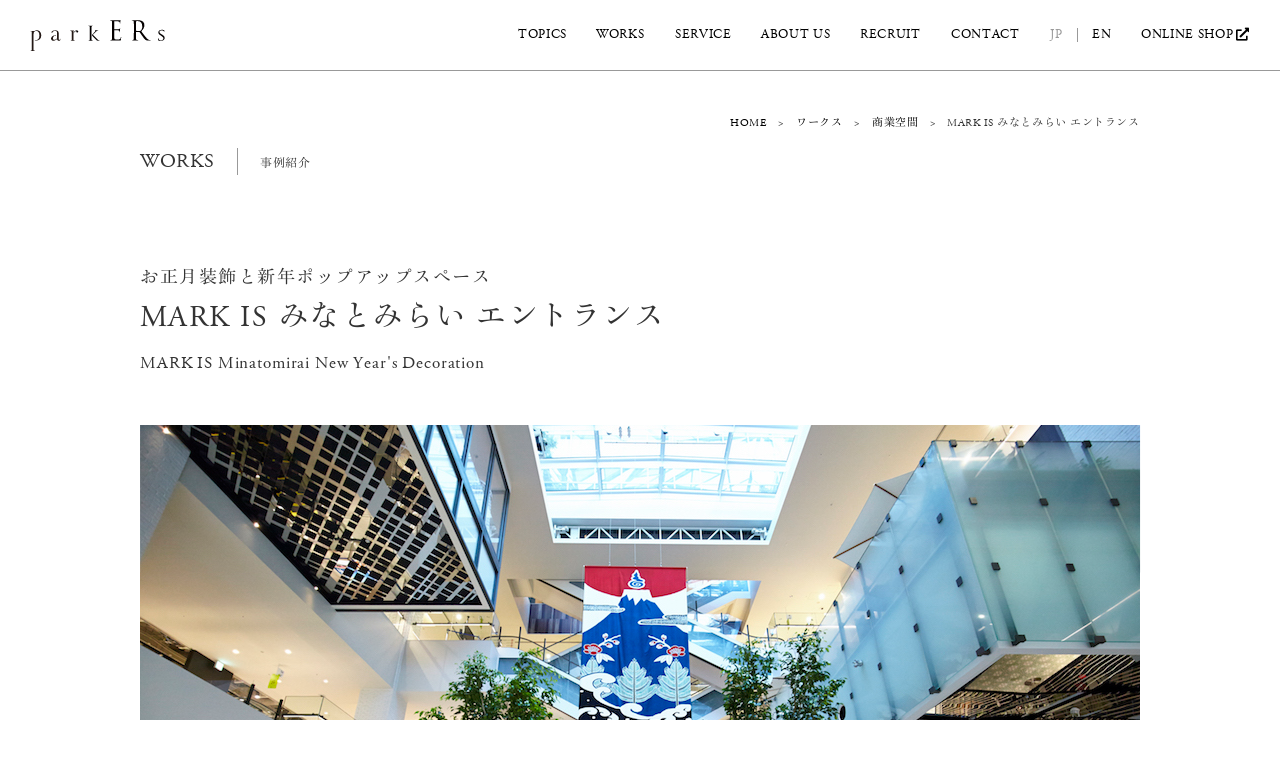

--- FILE ---
content_type: text/html; charset=UTF-8
request_url: https://www.park-ers.com/works/mark-is-%E3%81%BF%E3%81%AA%E3%81%A8%E3%81%BF%E3%82%89%E3%81%84-%E3%82%A8%E3%83%B3%E3%83%88%E3%83%A9%E3%83%B3%E3%82%B9/
body_size: 4823
content:
<!DOCTYPE html>
<html lang="ja">
<head>
<meta charset="UTF-8">
<title>parkERs事例 ｜MARK IS みなとみらい エントランス</title>
<meta name="keywords" content="MARK IS みなとみらい,青山フラワーマーケット,パーカーズ,parkers,緑,緑化,グリーン,施工,室内緑化,オフィスデザイン,空間デザイン,内装">
<meta name="description" content="みなとみらい駅直結で横浜美術館向かいにあるMARK ISみなとみらいのエントランスホール「グランドガレリア」にて、お正月の装飾とポップアップスペースを製作いたしました。">
<meta name="viewport" content="width=1200">

<link rel="canonical" href="https://www.park-ers.com/">
<link rel="icon" href="/img/favicon.ico">
<link rel="apple-touch-icon" href="/img/icon.png">
<link rel="alternate" type="application/rss+xml" href="https://www.park-ers.com/feed">
<link rel="stylesheet" href="https://cdn.jsdelivr.net/npm/swiper@8/swiper-bundle.min.css">
<link rel="stylesheet" type="text/css" href="/css/common.css" media="screen,print">
<link rel="stylesheet" type="text/css" href="/css/style_sp.css" media="screen and (max-width: 767px)">
<link rel="stylesheet" type="text/css" href="/css/style.css" media="screen and (min-width: 768px)">
<link rel="stylesheet" type="text/css" href="/css/slider-pro.css" media="screen,print">
<link rel="stylesheet" href="https://use.fontawesome.com/releases/v5.11.0/css/all.css">

<script src="/js/jquery-1.11.3.min.js"></script>
<script src="/js/jquery.waypoints.js"></script>
<script src="/js/smooth.pack.js"></script>
<script src="/js/rollover.js"></script>
<script src="/js/jquery.sliderPro.min.js"></script>
<script src="/js/jquery.inview.js"></script>
<script src="/js/jquery.matchHeight.js"></script>

<script src="/js/custom.js"></script>

<script type="text/javascript" src="//fast.fonts.net/jsapi/7c1a37f2-a181-4355-a2e0-e0cfe5f74ef0.js"></script>
<script type="text/javascript" src="//typesquare.com/3/tsst/script/ja/typesquare.js?66fc929d58f44638b8ce289bac1e02e5&auto_load_font=true" charset="utf-8"></script>



<!-- Google Tag Manager -->
<script>(function(w,d,s,l,i){w[l]=w[l]||[];w[l].push({'gtm.start':
new Date().getTime(),event:'gtm.js'});var f=d.getElementsByTagName(s)[0],
j=d.createElement(s),dl=l!='dataLayer'?'&l='+l:'';j.async=true;j.src=
'https://www.googletagmanager.com/gtm.js?id='+i+dl;f.parentNode.insertBefore(j,f);
})(window,document,'script','dataLayer','GTM-NR5D8ND');</script>
<!-- End Google Tag Manager -->

<script type="text/javascript">
  WebFontConfig = {
   google: { families: [ 'Open+Sans::latin' ] }
  };
  (function() {
   var wf = document.createElement('script');
    wf.src = ('https:' == document.location.protocol ? 'https' : 'http') +
'://ajax.googleapis.com/ajax/libs/webfont/1/webfont.js';
    wf.type = 'text/javascript';
    wf.async = 'true';
    var s = document.getElementsByTagName('script')[0];
    s.parentNode.insertBefore(wf, s);
 })();
</script>


</head>
<body>

<!-- Google Tag Manager (noscript) -->
<noscript><iframe src="https://www.googletagmanager.com/ns.html?id=GTM-NR5D8ND"
height="0" width="0" style="display:none;visibility:hidden"></iframe></noscript>
<!-- End Google Tag Manager (noscript) -->

    <div id="wrapper">
		<header id="h_wrapper" class="scroll">
            <hgroup id="PAGE_TOP">
                <h1><a href="https://www.park-ers.com/"><img src="https://www.park-ers.com/img/hedaer_logo.svg" width="135" height="31" alt="parkERs"></a></h1>
                <div class="navi_area">
                    <div id="navToggle">
                        <div>
                            <span></span> <span></span> <span></span>
                        </div>
                    </div>
                </div>
            </hgroup>
            <nav id="top_nav">
                <ul class="cf">
					<li id="navi04"><a href="/topics/">TOPICS</a></li>
                    <li id="navi02"><a href="/works/">WORKS</a></li>
                    <li id="navi11"><a href="/service/">SERVICE</a></li>
					<li id="navi03">
                    	<a href="/about/">ABOUT US</a>
                        <div class="btn"><span></span></div>
                        <div class="cf">
                            <ul>
                                <li><a href="/about/philosophy/">PHILOSOPHY</a></li>
                                <!--<li><a href="/about/approach/">OUR APPROACH</a></li>-->
                            </ul>
                            <ul>
                                <!-- <li><a href="/about/staff/">STAFF</a></li> -->
                                <li><a href="/about/profile/">OUR PROFILE</a></li>
                            </ul>
                        </div>
                    </li>
					<li id="navi10">
						<a href="/recruit/">RECRUIT</a>
						<div class="btn"><span></span></div>
						<div class="cf">
                            <ul>
                                <li><a href="/recruit/staff/">STAFF</a></li>
                            </ul>
                        </div>
					</li>
                    <li id="navi06">
                    	<a href="/contact/">CONTACT</a>
                        <div class="btn"><span></span></div>
                        <div class="cf">
                            <ul>
                                <li><a href="/contact/subsciption/">メルマガ登録</a></li>
                                <li><a href="/contact/event/">イベント申込み</a></li>
                            </ul>
                            <ul>
                                <li><a href="/contact/contact/">お問合せ </a></li>
                            </ul>
                            <p>
                            	お電話での問合せ<br>
								TEL. 03-6721-0091 （11:00-17:00 / 土日祝を除く）
                            </p>
                        </div>
                    </li>
					<li id="navi07" class="jp word"><a href="/">JP</a></li>
                    <li id="navi08" class="en"><a href="/en/">EN</a></li>
                    <li id="navi09"><a class="ec_target_blank" href="https://www.aoyamaflowermarket.com/ext/green.html" target="_blank" rel="noopener">ONLINE SHOP</a></li>
                </ul>
            </nav>
        </header>
		
		
		
        <article class="cnt_wp">
            <div id="cnt_wrapper" class="cf">
            	<div class="pankuzu_top cf">
                	<ul>
                    	<li><a href="https://www.park-ers.com/">HOME</a></li>
                        <li>&emsp;&gt;&emsp;</li>
                        <li><a href="https://www.park-ers.com/works/">ワークス</a></li>
                        <li>&emsp;&gt;&emsp;</li>
                                                    <li><a href="https://www.park-ers.com/works/?cats0[]=works_commercial_space">商業空間</a></li>
                                                    <li>&emsp;&gt;&emsp;</li>
                        <li>MARK IS みなとみらい エントランス</li>
                    </ul>
                </div>
				<section class="worksblock01 cf">
                	<h2><span>WORKS</span>事例紹介</h2>
                </section>
                <section class="worksdetailblock01 cf">
                	<h3><span>お正月装飾と新年ポップアップスペース</span><br />
                	MARK IS みなとみらい エントランス</h3>
                    <p class="sub">MARK IS Minatomirai New Year's Decoration</p>

                    
                    <div class="worksdetail__text cf">
							                    <div class="lead">
	                    	<p>エントランスに巨大なお正月装飾登場</p>
	                    </div>
													                    <div class="description">
	                    	<p>みなとみらい駅直結で横浜美術館向かいにあるMARK ISみなとみらいのエントランスホール「グランドガレリア」にて、お正月の装飾とポップアップスペースを製作いたしました。<br />
ポップアップスペースでは、公園のように居心地の良い空間を創りだし、リーフレットやチラシを期間限定で設置しています。</p>
	                    </div>
												<div class="more_data">
														<div class="morebox">
								<dl>
									<dt>MORE</dt>
									<dd>
										<p><a href="http://www.mec-markis.jp/mm/" target="_blank" rel="noopener">MARK IS みなとみらい</a></p>
<p>&nbsp;</p>
<p>プロデュース：鈴木美南</p>
<p><a href="https://www.park-ers.com/about/staff/miwa-tamura/" target="_blank" rel="noopener">プランツコーディネーター：市野澤未和</a></p>
									</dd>
								</dl>
							</div>
																					<div class="databox">
								<dl>
									<dt>DATA</dt>
									<dd>
										施工内容 ： 設計、デザイン監修、潅水システム等の設計監修、植栽施工									</dd>
								</dl>
							</div>
													</div>
					</div>
					
					<div id="contect_wp_main_content" class="contect_wp">
                    	<p><img fetchpriority="high" decoding="async" width="1000" height="667" class="alignnone size-full wp-image-1875" src="https://www.park-ers.com/wp-content/uploads/2017/06/0105_003.jpg" alt="" srcset="https://www.park-ers.com/wp-content/uploads/2017/06/0105_003.jpg 1000w, https://www.park-ers.com/wp-content/uploads/2017/06/0105_003-300x200.jpg 300w, https://www.park-ers.com/wp-content/uploads/2017/06/0105_003-768x512.jpg 768w" sizes="(max-width: 1000px) 100vw, 1000px" /></p>
<p><img decoding="async" width="1000" height="667" class="alignnone size-full wp-image-1877" src="https://www.park-ers.com/wp-content/uploads/2017/06/0105_016.jpg" alt="" srcset="https://www.park-ers.com/wp-content/uploads/2017/06/0105_016.jpg 1000w, https://www.park-ers.com/wp-content/uploads/2017/06/0105_016-300x200.jpg 300w, https://www.park-ers.com/wp-content/uploads/2017/06/0105_016-768x512.jpg 768w" sizes="(max-width: 1000px) 100vw, 1000px" /></p>
                    </div>
					
                </section>
                
                                
            	<div class="pankuzu_bottom cf">
                	<ul>
                    	<li><a href="https://www.park-ers.com/">HOME</a></li>
                        <li>&emsp;&gt;&emsp;</li>
                        <li><a href="https://www.park-ers.com/works/">ワークス</a></li>
                        <li>&emsp;&gt;&emsp;</li>
                        <li><a href="https://www.park-ers.com/works/?cats=works_commercial_space">商業空間</a></li>
                        <li>&emsp;&gt;&emsp;</li>
                        <li>MARK IS みなとみらい エントランス</li>
                    </ul>
                </div>

                <div id="toptop">
                	<a href="#PAGE_TOP"><img src="https://www.park-ers.com/img/pagetop.svg" width="126" height="35" alt="PAGETOP"></a>
                </div>
            </div>
        </article>

        
        <footer id="f_wrapper">
            <div id="f_cnt">
                <div class="f_navi cf">
					                    <ul class="f_list01">
                        <li><a href="/">HOME</a></li>
                        <li><a href="/topics/">TOPICS</a></li>
                        <li><a href="/works/">WORKS</a></li>
                        <li><a href="/service/">SERVICE</a></li>
                        <li><a href="/gallery/">GALLERY</a></li>
                    </ul>
                    <ul class="f_list02">
                        <li class="title"><a href="/about/">ABOUT US</a></li>
                        <li><a href="/about/philosophy/">PHILOSOPHY</a></li>
                         <!--<li><a href="/about/approach/">OUR APPROACH</a></li>-->
                        <li><a href="/about/profile/">OUR PROFILE</a></li>
                        <li class="title"><a href="/recruit/">RECRUIT</a></li>
                        <li><a href="/recruit/staff/">STAFF</a></li>
                    </ul>
					<ul class="f_list03">
                        <li class="title"><a href="/contact/">CONTACT</a></li>
                        <li><a href="/contact/subsciption/">メルマガ登録</a></li>
						<li><a href="/contact/contact/" target="_blank">お問い合わせ</a></li>
						<li><a href="/contact/event/">イベント申込み</a></li>
                    </ul>
					<ul class="f_list04 cf">
						<li><a href="/sitemap/">SITE MAP</a></li>
						<li><a href="/faq/">FAQ</a></li>
						<li><a href="/privacy/">PRIVACY POLICY</a></li>
						<!--<li><a href="http://recruit.park-corp.jp/brand_prk" target="_blank">RECRUIT</a></li>-->
						<li><a href="/en/">ENGLISH SITE</a></li>
						<li><a class="ec_target_blank ec_target_blank_foot" href="https://www.aoyamaflowermarket.com/ext/green.html" target="_blank" rel="noopener">ONLINE SHOP</a></li>
					</ul>
                </div>
            	<p><img src="https://www.park-ers.com/img/footer_logo.svg" width="135" height="60" alt="parkERs"></p>
					<ul class="sns cf">
						<li><a href="https://www.instagram.com/parkers_official/" target="_blank"><img src="https://www.park-ers.com/img/icon_insta.png" width="21" height="21" alt="instagram"></a></li>
						<li><a href="https://www.facebook.com/parkersbyafm/" target="_blank"><img src="https://www.park-ers.com/img/icon_facebook.png" width="21" height="21" alt="facebook"></a></li>
						<li><a href="https://note.mu/parker_official" target="_blank"><img src="https://www.park-ers.com/img/icon_note.png" width="18" height="21" alt="note"></a></li>
						<li><a href="https://www.youtube.com/channel/UCHWrCeVtR81rE2GxY4QVtRw/" target="_blank"><img src="https://www.park-ers.com/img/icon_youtube.png" width="30" height="21" alt="youtube"></a></li>
					</ul>
                <div class="outerLinkList">
                    <ul>
                        <li><a href="https://www.aoyamaflowermarket.com/" target="_blank">Aoyama Flower Market</a></li>
                        <li><a href="https://www.hana-kichi.jp/" target="_blank">hana-kichi</a></li>
                        <li><a href="https://www.afm-teahouse.com/" target="_blank">TEA HOUSE</a></li>
                        <li><a href="https://annex.aoyamaflowermarket.com/" target="_blank">Aoyama Flower Market annex</a></li>
                        <li><a href="https://www.flowerpark.or.jp/" target="_blank">IBARAKI Flower Park</a></li>
                    </ul>
                </div>
                <small class="copy">&copy; Copyright parkERs All Rights Reserved.</small>
            </div> 
        </footer>
    </div>
<script type="speculationrules">
{"prefetch":[{"source":"document","where":{"and":[{"href_matches":"\/*"},{"not":{"href_matches":["\/wp-*.php","\/wp-admin\/*","\/wp-content\/uploads\/*","\/wp-content\/*","\/wp-content\/plugins\/*","\/wp-content\/themes\/park-ers\/*","\/*\\?(.+)"]}},{"not":{"selector_matches":"a[rel~=\"nofollow\"]"}},{"not":{"selector_matches":".no-prefetch, .no-prefetch a"}}]},"eagerness":"conservative"}]}
</script>



<!-- Yahoo Tag Manager --> 
<script type="text/javascript">
  (function () {
    var tagjs = document.createElement("script");
    var s = document.getElementsByTagName("script")[0];
    tagjs.async = true;
    tagjs.src = "//s.yjtag.jp/tag.js#site=fBon5Ea";
    s.parentNode.insertBefore(tagjs, s);
  }());
</script>
<noscript>
  <iframe src="//b.yjtag.jp/iframe?c=fBon5Ea" width="1" height="1" frameborder="0" scrolling="no" marginheight="0" marginwidth="0"></iframe>
</noscript><!-- End Yahoo Tag Manager -->

<script src="https://cdnjs.cloudflare.com/ajax/libs/bodymovin/5.6.6/lottie.min.js"></script>
<script src="https://cdn.jsdelivr.net/npm/swiper@8/swiper-bundle.min.js"></script>
<script src="/js/swiper-parts.js"></script> 
</body>
</html>

--- FILE ---
content_type: text/css
request_url: https://www.park-ers.com/css/common.css
body_size: 2472
content:
@charset "UTF-8";

html {
  visibility: hidden;
}
html.wf-active {
  visibility: visible;
}

body,div,dl,dt,dd,h1,h2,h3,h4,h5,h6,pre,form,fieldset,input,textarea,p,blockquote,th,td,figure { 
	margin: 0;
	padding: 0;
	font-weight:normal;
	letter-spacing:0.05em;
	
}
li,ul,ol { 
	margin: 0;
	padding: 0;
}
table {
	border-collapse: collapse ;
	border-spacing: 0 ;
}
fieldset,img { 
	border: 0 ;
}
address,caption,cite,code,dfn,em,strong,th,var {
	font-style: normal ;
	font-weight: normal ;
}
ol,ul,li {
	list-style: none ;
}
caption,th {
	text-align: left ;
}
h1,h2,h3,h4,h5,h6 {
	font-size: 100% ;
}
q:before,q:after {
	content:'';
}
abbr,acronym {
	border: 0 ;
}
a:focus{ outline: none ; }


/*表示フォントの調整*/

body {
	
	font-family: 'AdobeGaramondW01-Regula','Adobe Garamond W01 It','Adobe Garamond W01 SmBd','AdobeGaramondW01-SmBdIt','Adobe Garamond W01 Bd','AdobeGaramondW01-BdIt', "HonMinSink-M", sans-serif;
	font-style: normal;
	font-weight: 500;
}
select, input, button, textarea{
	
	font-family: inherit;
	font-style: normal;
	font-weight: 500;
}
table {
	font-size: inherit ;
	font: 100% ;
}

p,li,dd,td {
	text-align: justify ;
	text-justify: inter-ideograph ;
}

img {
	border : none ;
	vertical-align: bottom !important ;
}

form {
}
select,input,textarea,option {
	vertical-align: middle ;
}

/* \*/
* html .fcb {
    height: 1% ;
}
.fcb {
    display: block ;
}
/* */

.clear {clear:both;}

/*for clearFix*/
.cf:after { 
   display: block ;
   height: 0 ;
   visibility: hidden ;
   clear: both ;
   content:".";
}
/* 追加 MacIE 5 と WinIE 7 向け */
.cf {
   display: inline-block ;
}
/*MacIE \*/
* html .cf {
	height: 1em ;
}
.cf {
	display: block ;
}

.fl{
	float:left;
}

.fr{
	float:right;
}

.tc{
	text-align:center;
}





/*各上下左右マージン指定*/

.mt0 { margin-top: 0px !important ; }
.mt1 { margin-top: 1px !important ; }
.mt2 { margin-top: 2px !important ; }
.mt3 { margin-top: 3px !important ; }
.mt4 { margin-top: 4px !important ; }
.mt5 { margin-top: 5px !important ; }
.mt6 { margin-top: 6px !important ; }
.mt7 { margin-top: 7px !important ; }
.mt8 { margin-top: 8px !important ; }
.mt9 { margin-top: 9px !important ; }
.mt10 { margin-top: 10px !important ; }
.mt15 { margin-top: 15px !important ; }
.mt20 { margin-top: 20px !important ; }
.mt23 { margin-top: 23px !important ; }
.mt25 { margin-top: 25px !important ; }
.mt30 { margin-top: 30px !important ; }
.mt35 { margin-top: 35px !important ; }
.mt40 { margin-top: 40px !important ; }
.mt45 { margin-top: 45px !important ; }
.mt50 { margin-top: 50px !important ; }
.mt55 { margin-top: 55px !important ; }
.mt60 { margin-top: 60px !important ; }
.mt65 { margin-top: 65px !important ; }
.mt70 { margin-top: 70px !important ; }
.mt75 { margin-top: 75px !important ; }
.mt80 { margin-top: 80px !important ; }
.mt85 { margin-top: 85px !important ; }
.mt90 { margin-top: 90px !important ; }
.mt95 { margin-top: 95px !important ; }
.mt100{ margin-top:100px !important ; }

.mb0 { margin-bottom: 0px !important ; }
.mb1 { margin-bottom: 1px !important ; }
.mb2 { margin-bottom: 2px !important ; }
.mb3 { margin-bottom: 3px !important ; }
.mb4 { margin-bottom: 4px !important ; }
.mb5 { margin-bottom: 5px !important ; }
.mb6 { margin-bottom: 6px !important ; }
.mb7 { margin-bottom: 7px !important ; }
.mb8 { margin-bottom: 8px !important ; }
.mb9 { margin-bottom: 9px !important ; }
.mb10 { margin-bottom: 10px !important ; }
.mb15 { margin-bottom: 15px !important ; }
.mb20 { margin-bottom: 20px !important ; }
.mb25 { margin-bottom: 25px !important ; }
.mb30 { margin-bottom: 30px !important ; }
.mb35 { margin-bottom: 35px !important ; }
.mb40 { margin-bottom: 40px !important ; }
.mb45 { margin-bottom: 45px !important ; }
.mb50 { margin-bottom: 50px !important ; }
.mb55 { margin-bottom: 55px !important ; }
.mb60 { margin-bottom: 60px !important ; }
.mb65 { margin-bottom: 65px !important ; }
.mb70 { margin-bottom: 70px !important ; }
.mb75 { margin-bottom: 75px !important ; }
.mb80 { margin-bottom: 80px !important ; }
.mb85 { margin-bottom: 85px !important ; }
.mb90 { margin-bottom: 90px !important ; }
.mb95 { margin-bottom: 95px !important ; }
.mb100 { margin-bottom: 100px !important ; }

.ml0 { margin-left: 0px !important ; }
.ml1 { margin-left: 1px !important ; }
.ml2 { margin-left: 2px !important ; }
.ml3 { margin-left: 3px !important ; }
.ml4 { margin-left: 4px !important ; }
.ml5 { margin-left: 5px !important ; }
.ml6 { margin-left: 6px !important ; }
.ml7 { margin-left: 7px !important ; }
.ml8 { margin-left: 8px !important ; }
.ml9 { margin-left: 9px !important ; }
.ml10 { margin-left: 10px !important ; }
.ml15 { margin-left: 15px !important ; }
.ml20 { margin-left: 20px !important ; }
.ml25 { margin-left: 25px !important ; }
.ml30 { margin-left: 30px !important ; }
.ml35 { margin-left: 35px !important ; }
.ml40 { margin-left: 40px !important ; }
.ml45 { margin-left: 45px !important ; }
.ml50 { margin-left: 50px !important ; }
.ml55 { margin-left: 55px !important ; }
.ml60 { margin-left: 60px !important ; }
.ml65 { margin-left: 65px !important ; }
.ml70 { margin-left: 70px !important ; }
.ml75 { margin-left: 75px !important ; }
.ml80 { margin-left: 80px !important ; }
.ml85 { margin-left: 85px !important ; }
.ml90 { margin-left: 90px !important ; }
.ml95 { margin-left: 95px !important ; }
.ml100 { margin-left: 100px !important ; }

.mr0 { margin-right: 0px !important ; }
.mr1 { margin-right: 1px !important ; }
.mr2 { margin-right: 2px !important ; }
.mr3 { margin-right: 3px !important ; }
.mr4 { margin-right: 4px !important ; }
.mr5 { margin-right: 5px !important ; }
.mr6 { margin-right: 6px !important ; }
.mr7 { margin-right: 7px !important ; }
.mr8 { margin-right: 8px !important ; }
.mr9 { margin-right: 9px !important ; }
.mr10 { margin-right: 10px !important ; }
.mr12 { margin-right: 12px !important ; }
.mr15 { margin-right: 15px !important ; }
.mr20 { margin-right: 20px !important ; }
.mr25 { margin-right: 25px !important ; }
.mr30 { margin-right: 30px !important ; }
.mr35 { margin-right: 35px !important ; }
.mr40 { margin-right: 40px !important ; }
.mr45 { margin-right: 45px !important ; }
.mr50 { margin-right: 50px !important ; }
.mr55 { margin-right: 55px !important ; }
.mr60 { margin-right: 60px !important ; }
.mr65 { margin-right: 65px !important ; }
.mr70 { margin-right: 70px !important ; }
.mr75 { margin-right: 75px !important ; }
.mr80 { margin-right: 80px !important ; }
.mr85 { margin-right: 85px !important ; }
.mr90 { margin-right: 90px !important ; }
.mr95 { margin-right: 95px !important ; }
.mr100 { margin-right: 100px !important ; }


.mtbm0 { margin-bottom: 0px !important ; }


/*各上下左右パディング*/

.pt0 { padding-top: 0px !important ; }
.pt1 { padding-top: 1px !important ; }
.pt2 { padding-top: 2px !important ; }
.pt3 { padding-top: 3px !important ; }
.pt4 { padding-top: 4px !important ; }
.pt5 { padding-top: 5px !important ; }
.pt6 { padding-top: 6px !important ; }
.pt7 { padding-top: 7px !important ; }
.pt8 { padding-top: 8px !important ; }
.pt9 { padding-top: 9px !important ; }
.pt10 { padding-top: 10px !important ; }
.pt15 { padding-top: 15px !important ; }
.pt20 { padding-top: 20px !important ; }
.pt25 { padding-top: 25px !important ; }
.pt30 { padding-top: 30px !important ; }
.pt35 { padding-top: 35px !important ; }
.pt40 { padding-top: 40px !important ; }
.pt45 { padding-top: 45px !important ; }
.pt50 { padding-top: 50px !important ; }
.pt55 { padding-top: 55px !important ; }
.pt60 { padding-top: 60px !important ; }
.pt65 { padding-top: 65px !important ; }
.pt70 { padding-top: 70px !important ; }
.pt75 { padding-top: 75px !important ; }
.pt80 { padding-top: 80px !important ; }
.pt85 { padding-top: 85px !important ; }
.pt90 { padding-top: 90px !important ; }
.pt95 { padding-top: 95px !important ; }
.pt100 { padding-top: 100px !important ; }

.pb0 { padding-bottom: 0px !important ; }
.pb1 { padding-bottom: 1px !important ; }
.pb2 { padding-bottom: 2px !important ; }
.pb3 { padding-bottom: 3px !important ; }
.pb4 { padding-bottom: 4px !important ; }
.pb5 { padding-bottom: 5px !important ; }
.pb6 { padding-bottom: 6px !important ; }
.pb7 { padding-bottom: 7px !important ; }
.pb8 { padding-bottom: 8px !important ; }
.pb9 { padding-bottom: 9px !important ; }
.pb10 { padding-bottom: 10px !important ; }
.pb15 { padding-bottom: 15px !important ; }
.pb20 { padding-bottom: 20px !important ; }
.pb25 { padding-bottom: 25px !important ; }
.pb30 { padding-bottom: 30px !important ; }
.pb35 { padding-bottom: 35px !important ; }
.pb40 { padding-bottom: 40px !important ; }
.pb45 { padding-bottom: 45px !important ; }
.pb50 { padding-bottom: 50px !important ; }
.pb55 { padding-bottom: 55px !important ; }
.pb60 { padding-bottom: 60px !important ; }
.pb65 { padding-bottom: 65px !important ; }
.pb70 { padding-bottom: 70px !important ; }
.pb75 { padding-bottom: 75px !important ; }
.pb80 { padding-bottom: 80px !important ; }
.pb85 { padding-bottom: 85px !important ; }
.pb90 { padding-bottom: 90px !important ; }
.pb95 { padding-bottom: 95px !important ; }
.pb100{ padding-bottom:100px !important ; }

.pl0 { padding-left: 0px !important ; }
.pl1 { padding-left: 1px !important ; }
.pl2 { padding-left: 2px !important ; }
.pl3 { padding-left: 3px !important ; }
.pl4 { padding-left: 4px !important ; }
.pl5 { padding-left: 5px !important ; }
.pl6 { padding-left: 6px !important ; }
.pl7 { padding-left: 7px !important ; }
.pl8 { padding-left: 8px !important ; }
.pl9 { padding-left: 9px !important ; }
.pl10 { padding-left: 10px !important ; }
.pl15 { padding-left: 15px !important ; }
.pl20 { padding-left: 20px !important ; }
.pl25 { padding-left: 25px !important ; }
.pl30 { padding-left: 30px !important ; }
.pl35 { padding-left: 35px !important ; }
.pl40 { padding-left: 40px !important ; }
.pl45 { padding-left: 45px !important ; }
.pl50 { padding-left: 50px !important ; }
.pl55 { padding-left: 55px !important ; }
.pl60 { padding-left: 60px !important ; }
.pl65 { padding-left: 65px !important ; }
.pl70 { padding-left: 70px !important ; }
.pl75 { padding-left: 75px !important ; }
.pl80 { padding-left: 80px !important ; }
.pl85 { padding-left: 85px !important ; }
.pl90 { padding-left: 90px !important ; }
.pl95 { padding-left: 95px !important ; }
.pl100 { padding-left: 100px !important ; }

.pr0 { padding-right: 0px !important ; }
.pr1 { padding-right: 1px !important ; }
.pr2 { padding-right: 2px !important ; }
.pr3 { padding-right: 3px !important ; }
.pr4 { padding-right: 4px !important ; }
.pr5 { padding-right: 5px !important ; }
.pr6 { padding-right: 6px !important ; }
.pr7 { padding-right: 7px !important ; }
.pr8 { padding-right: 8px !important ; }
.pr9 { padding-right: 9px !important ; }
.pr10 { padding-right: 10px !important ; }
.pr12 { padding-right: 12px !important ; }
.pr15 { padding-right: 15px !important ; }
.pr20 { padding-right: 20px !important ; }
.pr25 { padding-right: 25px !important ; }
.pr30 { padding-right: 30px !important ; }
.pr35 { padding-right: 35px !important ; }
.pr40 { padding-right: 40px !important ; }
.pr45 { padding-right: 45px !important ; }
.pr50 { padding-right: 50px !important ; }
.pr55{ padding-right:55px !important; }
.pr60{ padding-right:60px !important; }
.pr65{ padding-right:65px !important; }
.pr70{ padding-right:70px !important; }
.pr75{ padding-right:75px !important; }
.pr80{ padding-right:80px !important; }
.pr85{ padding-right:85px !important; }
.pr90{ padding-right:90px !important; }
.pr95{ padding-right:95px !important; }
.pr100{ padding-right:100px !important; }




.blodp{
	font-weight:bold;
	font-size:15px;
}
.red{ color:#fe3d3d;}
.geen{ color:#588d12 !important;}







--- FILE ---
content_type: text/css
request_url: https://www.park-ers.com/css/style.css
body_size: 20515
content:
@charset "UTF-8";
body {
  font-size: 13px;
  color: #333;
  line-height: 180%;
}

p, th, td, dt, dd, li, input, span, h1, h2, h3, h4, figcaption, a {
  transform: rotate(0.01deg);
}

img {
  transform: rotate(0deg) !important;
}

a {
  color: #000;
  position: relative;
  display: inline-block;
  text-decoration: none;
}

a::after {
  content: "";
  position: absolute;
  bottom: 0;
  left: 0;
  width: 100%;
  height: 1px;
  -webkit-transform: scaleX(0);
  -ms-transform: scaleX(0);
  transform: scaleX(0);
  background-color: #999;
  -webkit-transition: all 0.3s ease;
  transition: all 0.3s ease;
}

a:hover::after {
  -webkit-transform: scaleX(1);
  -ms-transform: scaleX(1);
  transform: scaleX(1);
}

input[type=text],
input[type=password],
input[type=button],
textarea,
select {
  outline: none;
}

#wrapper {
  width: 100%;
  margin: 0 auto;
  text-align: center;
}

#h_wrapper {
  width: 100%;
  height: 93px;
  margin: 0 auto;
  text-align: center;
  position: absolute;
  z-index: 9999;
}

#h_wrapper.home {
  color: #fff;
}

#h_wrapper.home a {
  color: #fff;
}

#h_wrapper.home a::after {
  background-color: #fff;
}

#h_wrapper.home.scroll {
  color: #000;
}

#h_wrapper.home.scroll a {
  color: #000;
}

#h_wrapper.home.scroll a::after {
  background-color: #999;
}

#h_wrapper.home.scroll {
  height: 93px;
  background: #FFF;
  position: fixed;
  z-index: 9999;
  border-bottom: solid 1px #999;
}

#h_wrapper.scroll {
  height: 93px;
  background: #FFF;
  position: fixed;
  z-index: 9999;
  border-bottom: solid 1px #999;
}

#PAGE_TOP {
  max-width: 1000px;
  margin: 0 auto;
  text-align: left;
  position: relative;
}

.cnt_wp {
  position: relative;
  width: 100%;
  margin: 0 auto;
  padding: 20px 0 50px;
  text-align: center;
}

#cnt_wrapper {
  max-width: 1000px;
  margin: 0 auto;
  text-align: left;
  position: relative;
  padding-top: 20px;
  margin-top: -20px;
}

#cnt_wrapper_sub {
  max-width: 1000px;
  margin: 0 auto;
  position: relative;
  text-align: left;
}

#cnt_wrapper_sub .read_box {
  width: 100%;
  max-width: 740px;
  margin: 0 auto;
}

#f_wrapper {
  background: #000;
  position: relative;
  width: 100%;
  margin: 0 auto;
  text-align: center;
}

#f_cnt {
  position: relative;
  width: 100%;
  max-width: 1000px;
  min-height: 300px;
  margin: 0 auto;
  position: relative;
  text-align: left;
}

.ec_target_blank:before {
  margin: 0 0 0 3px;
  font-family: "Font Awesome 5 Free", sans-serif;
  content: "\f35d";
  font-style: normal;
  font-weight: 900;
  -webkit-font-smoothing: antialiased;
  display: inline-block;
  font-variant: normal;
  text-rendering: auto;
  line-height: 1;
  float: right;
}

.ec_target_blank_foot:before {
  line-height: unset;
}

/*=======================================================================
ヘッダ
=======================================================================*/
/*

#PAGE_TOP h1{
	position:absolute;
	top:30px;
	left:0;
	z-index:99999;
	-webkit-transition: all .3s ease;
	transition: all .3s ease;
}
#PAGE_TOP h1 a:hover{
	opacity:0.7;
	-webkit-transition: all .3s ease;
	transition: all .3s ease;
}
#PAGE_TOP h1 a::after {
	content:initial;
}



*/
#PAGE_TOP h1 {
  position: absolute;
  top: 30px;
  left: 0;
  z-index: 99999;
  -webkit-transition: all 0.3s ease;
  transition: all 0.3s ease;
  font-size: 25px;
}

#PAGE_TOP h1 a:hover {
  opacity: 0.7;
  -webkit-transition: all 0.3s ease;
  transition: all 0.3s ease;
}

#PAGE_TOP h1 a::after {
  content: initial;
}

/*=======================================================================
Gナビ
=======================================================================*/
#top_nav {
  max-width: 1000px;
  height: 93px !important;
  margin: 0 auto;
  position: relative;
}

nav#top_nav ul {
  max-width: 1000px;
  display: block;
  position: absolute;
  bottom: 30px;
  right: 0;
}

nav#top_nav ul li {
  position: relative;
  margin: 0px;
  padding: 0px;
  float: left;
  list-style: none;
  font-size: 13px;
  margin-left: 30px;
  line-height: 100%;
}

nav#top_nav ul li a span {
  font-weight: bold;
}

nav#top_nav ul li a {
  padding-bottom: 10px;
}

nav#top_nav ul li.active a::after {
  -webkit-transform: scaleX(1);
  -ms-transform: scaleX(1);
  transform: scaleX(1);
}

nav#top_nav ul li div {
  display: none;
}

nav#top_nav ul li.word a {
  color: #999;
}

nav#top_nav ul li.en {
  margin-left: 15px;
  padding-left: 15px;
}

nav#top_nav ul li.en:before {
  position: absolute;
  top: 0;
  left: 0;
  content: "";
  height: 14px;
  border-right: 1px solid #999;
}

.home nav#top_nav ul li.en:before {
  border-right: 1px solid #fff;
}

.home.scroll nav#top_nav ul li.en:before {
  border-right: 1px solid #999;
}

/*=======================================================================
トップページ　メインビジュアル
=======================================================================*/
.mainvisual {
  position: relative;
  /*background: url(../img/index_topimage01.jpg) center center no-repeat;
     background-size: cover;*/
  width: 100%;
  height: 100%;
  height: 100vh;
  color: #000;
  font-size: 100px;
  display: flex;
  align-items: center;
  justify-content: center;
  flex-direction: column;
  overflow: hidden;
  background: #000;
}

.mainvisual #video {
  position: absolute;
  top: 50%;
  left: 50%;
  right: 0;
  bottom: 0;
  /*background: url(../img/index_topimage01.jpg) center center no-repeat;
     background-size: cover;*/
  min-height: 100%;
  min-height: 100vh;
  min-width: 100%;
  min-width: 100vw;
  z-index: 1;
  -webkit-transform: translate(-50%, -50%);
  -ms-transform: translate(-50%, -50%);
  transform: translate(-50%, -50%);
}

.mainvisual .mesh {
  position: absolute;
  top: 0;
  left: 0;
  right: 0;
  bottom: 0;
  background: url(../img/moviemesh.png);
  min-height: 100%;
  min-height: 100vh;
  min-width: 100%;
  min-width: 100vw;
  z-index: 2;
}

.mainvisual .volume {
  position: absolute;
  right: 30px;
  bottom: 25px;
  font-size: 14px;
  font-weight: bold;
  line-height: 1;
  color: #fff;
  z-index: 3;
}

.mainvisual .volume span {
  display: none;
  cursor: pointer;
}

.mainvisual .volume span.active {
  display: inline;
}

.mainvisual a {
  padding-top: 80px;
  position: absolute;
  bottom: -20px;
  left: 51%;
  margin-left: -42px;
  z-index: 2;
  display: inline-block;
  -webkit-transform: translate(0, -50%);
  transform: translate(0, -50%);
  color: #fff;
  font-size: 15px;
  letter-spacing: 0.1em;
  text-decoration: none;
  transition: opacity 0.3s;
  z-index: 10;
}

.mainvisual a::after {
  content: "";
  position: absolute;
  bottom: 0;
  left: 0;
  width: 100%;
  height: 1px;
  -webkit-transform: scaleX(0);
  -ms-transform: scaleX(0);
  transform: scaleX(0);
  background-color: #FFF;
  -webkit-transition: all 0.3s ease;
  transition: all 0.3s ease;
}

.mainvisual a span {
  position: absolute;
  top: 0;
  left: 50%;
  width: 24px;
  height: 24px;
  margin-left: -12px;
  border-left: 1px solid #fff;
  border-bottom: 1px solid #fff;
  -webkit-transform: rotate(-45deg);
  transform: rotate(-45deg);
  -webkit-animation: sdb 2s infinite;
  animation: sdb 2s infinite;
  opacity: 0;
  box-sizing: border-box;
}

.mainvisual a span:nth-of-type(1) {
  -webkit-animation-delay: 0s;
  animation-delay: 0s;
}

.mainvisual a span:nth-of-type(2) {
  top: 16px;
  -webkit-animation-delay: 0.15s;
  animation-delay: 0.15s;
}

.mainvisual a span:nth-of-type(3) {
  top: 32px;
  -webkit-animation-delay: 0.3s;
  animation-delay: 0.3s;
}

@-webkit-keyframes sdb {
  0% {
    opacity: 0;
  }
  50% {
    opacity: 1;
  }
  100% {
    opacity: 0;
  }
}
@keyframes sdb {
  0% {
    opacity: 0;
  }
  50% {
    opacity: 1;
  }
  100% {
    opacity: 0;
  }
}
/*=======================================================================
トップページ　メイン
=======================================================================*/
.block01 {
  width: 100%;
  margin: 137px 0 174px;
  display: table;
}

.block01 h2 {
  width: 50%;
  display: table-cell;
  vertical-align: middle;
  text-align: center;
  /*background:url(../img/title_bg01.svg) no-repeat bottom center;*/
  transform: rotate(0deg);
}

.block01 h2 span {
  display: block;
  background: url(../img/title_bg02.gif) center center no-repeat;
  margin-top: 10px;
  font-size: 12.9px;
}

.block01 p {
  width: 50%;
  display: table-cell;
  vertical-align: middle;
  line-height: 250%;
  font-size: 15px;
}

.block02 {
  margin-bottom: 80px;
}

.block02 h2,
.block03 h2,
.block04 h2,
.block05 h2 {
  width: 250px;
  text-align: center;
  font-size: 20px;
  border-left: solid 1px #999;
  border-right: solid 1px #999;
  margin: 0 auto 40px;
  padding: 3px 0;
}

.block02 h2 span,
.block03 h2 span,
.block04 h2 span,
.block05 h2 span {
  margin-top: 10px;
  font-size: 12px;
  display: block;
}

.block02 p.more,
.block03 p.more,
.block04 p.more,
.block05 p.more {
  clear: both;
  text-align: right;
  font-size: 12px;
}

.block02 p.more a,
.block03 p.more a,
.block04 p.more a,
.block05 p.more a {
  background: url(../img/icon01.gif) no-repeat left center;
  padding-left: 12px;
}

/*
.block02 div.left{
	float:left;
	max-width:478px;
	width:47.8%;
}
.block02 div.right{
	float:right;
	max-width:478px;
	width:47.8%;
}
*/
.block02 div > div {
  float: left;
  max-width: 478px;
  width: 47.8%;
  margin-bottom: 1rem;
}

.block02 div > div:last-child {
  float: right;
}

.block02 div figure img {
  max-width: 478px;
  width: 100%;
  height: auto;
}

.block02 div figure figcaption {
  font-size: 14px;
  margin: 20px 0 10px;
}

.block02 div dl dt {
  font-size: 24px;
  margin-bottom: 12px;
  line-height: 160%;
}

.block02 div dl dd {
  font-size: 13px;
  margin-bottom: 50px;
}

.block03 {
  margin-bottom: 110px;
}

.block03 div.topics_box {
  width: 31.5%;
  float: left;
  margin: 0 2.75% 20px 0;
}

.block03 div.topics_box:nth-child(3n) {
  margin: 0 0 20px 0;
}

.block03 div.topics_box figure {
  position: relative;
  width: 100%;
  overflow: hidden;
}

.block03 div.topics_box figure:before {
  content: "";
  display: block;
  padding-top: 68%;
}

.block03 div.topics_box figure img {
  position: absolute;
  top: 0;
  left: 0;
  bottom: 0;
  right: 0;
  width: 100%;
  height: auto;
}

.block03 div.topics_box a {
  display: block;
  padding: 0 0 20px 0;
  -webkit-transition: all 0.3s ease;
  transition: all 0.3s ease;
}

.block03 div.topics_box a:hover {
  opacity: 0.6;
}

.block03 div.topics_box a p {
  margin-top: 15px;
  font-size: 11px;
  line-height: 100%;
}

.block03 div.topics_box a p time {
  margin-right: 1em;
  padding-right: 1em;
  border-right: solid 1px #ccc;
  display: inline-block;
}

.block03 div.topics_box a dl dt {
  margin-top: 10px;
  font-size: 15px;
}

.block03 div.topics_box a dl dd {
  margin-top: 10px;
  font-size: 13px;
}

.block04 {
  margin-bottom: 95px;
}

.block04 p {
  text-align: center;
  font-size: 13px;
  margin-bottom: 40px;
}

.block04 div.cf {
  /*display:table;
  border:solid 1px #999;
  background:#eeefef;
  padding:19px 0;*/
  margin-bottom: 20px;
}

.block04 div.cf img {
  width: 100%;
}

.block04 div.cf dl {
  display: table-cell;
  padding: 0 19px;
  border-right: solid 1px #999;
}

.block04 div.cf dl:last-child {
  border-right: none;
}

.block04 div.cf dl dt {
  text-align: center;
  font-size: 17px;
  margin-bottom: 10px;
}

.block04 div.cf dl dd {
  font-size: 11px;
}

.block04 #slider04 {
  max-width: 100% !important;
  height: 340px !important;
}

.block05 {
  margin-bottom: 105px;
}

.block05 p {
  text-align: center;
  font-size: 13px;
}

.block05 ul {
  margin: 35px 0 25px;
}

.block05 ul li {
  float: left;
  width: 50%;
}

.block05 div.cf {
  display: table;
  margin-bottom: 40px;
  margin-top: 95px;
  border-left: solid 1px #999;
}

.block05 div.cf dl {
  width: 294px;
  display: table-cell;
  padding: 0 19px;
  border-right: solid 1px #999;
}

.block05 div.cf dl dt {
  text-align: center;
  font-size: 17px;
  margin-bottom: 10px;
}

.block05 div.cf dl dd {
  font-size: 12px;
}

.block05 div.cf dl dd span {
  display: block;
}

.block05 div.cf dl dd a {
  display: block;
  margin-top: 20px;
  text-align: center;
  background: #000;
  color: #FFF;
  height: 42px;
  line-height: 42px;
  font-size: 14px;
  font-weight: bold;
  border: 1px solid #000;
  -webkit-transition: all 0.3s ease;
  transition: all 0.3s ease;
}

.block05 div.cf dl dd a::after {
  content: normal;
}

.block05 div.cf dl dd a:hover {
  background-color: #fff;
  background: #FFF;
  color: #000;
  border: 1px solid #999;
}

.block05 .bottom_contact {
  max-width: 500px;
  height: 40px;
  line-height: 40px;
  margin: 0 auto;
  border: solid 1px #999;
  font-size: 12px;
}

.block05 .bottom_contact span {
  font-size: 17px;
}

/*=======================================================================
ページトップ
=======================================================================*/
#toptop {
  position: fixed;
  bottom: 20px;
  right: 20px;
  z-index: 100;
}

#toptop a::after {
  content: normal;
}

/*=======================================================================
フッタ
=======================================================================*/
footer ul li a {
  color: #FFF;
}

footer ul li a::after {
  content: "";
  position: absolute;
  bottom: 0;
  left: 0;
  width: 100%;
  height: 1px;
  -webkit-transform: scaleX(0);
  -ms-transform: scaleX(0);
  transform: scaleX(0);
  background-color: #FFF;
  -webkit-transition: all 0.3s ease;
  transition: all 0.3s ease;
}

footer p {
  position: absolute;
  top: 40px;
  left: 0px;
}

footer ul.sns {
  width: 135px;
  position: absolute;
  top: 150px;
  display: table;
}

footer ul.sns li {
  display: table-cell;
  text-align: center;
  width: 25%;
}

footer ul.sns li a::after {
  background: none;
}

footer .f_navi {
  position: relative;
  padding: 50px 0 50px 250px;
}

footer .f_navi ul.f_list01,
footer .f_navi ul.f_list02,
footer .f_navi ul.f_list03,
footer .f_navi ul.f_list04 {
  float: left;
}

footer .f_navi ul.f_list01,
footer .f_navi ul.f_list02,
footer .f_navi ul.f_list03 {
  width: 167px;
  margin-right: 48px;
}

footer .f_navi ul.f_list04 {
  width: 105px;
}

footer .f_navi ul.f_list01 li {
  border-bottom: solid 1px #666565;
  margin-bottom: 10px;
  padding-bottom: 10px;
}

footer .f_navi ul.f_list01 li:last-child {
  border-bottom: none;
}

footer .f_navi ul.f_list02 li,
footer .f_navi ul.f_list03 li,
footer .f_navi ul.f_list04 li {
  margin-bottom: 5px;
  font-size: 11px;
}

footer .f_navi ul.f_list02 li.title,
footer .f_navi ul.f_list03 li.title {
  font-size: 14px;
}

footer .f_navi ul li.title {
  border-bottom: solid 1px #666565;
  margin-bottom: 10px;
  padding-bottom: 10px;
}

footer .f_navi ul.f_list03 li ul.left {
  float: left;
}

footer .f_navi ul.f_list03 li ul.right {
  float: right;
}

.copy {
  position: absolute;
  bottom: 40px;
  left: 0px;
  font-size: 10px;
  color: #FFF;
  line-height: 1;
}

/*=======================================================================
clear　clearfix
=======================================================================*/
.clear {
  clear: both;
  visibility: visible;
}

.cf:after {
  content: ".";
  font-size: 0.1em;
  line-height: 0;
  display: block;
  height: 0;
  visibility: hidden;
  clear: both;
}

/* \*/
* html .cf {
  height: 1%;
}

.cf {
  display: block;
}

/* */
.list-mv01 {
  opacity: 0;
  transition: 0.8s;
}

.mv01 {
  opacity: 1;
}

.mv01:nth-of-type(2) {
  -moz-transition-delay: 100ms;
  -webkit-transition-delay: 100ms;
  -o-transition-delay: 100ms;
  -ms-transition-delay: 100ms;
}

.mv01:nth-of-type(3) {
  -moz-transition-delay: 200ms;
  -webkit-transition-delay: 200ms;
  -o-transition-delay: 200ms;
  -ms-transition-delay: 200ms;
}

.mv01:nth-of-type(4) {
  -moz-transition-delay: 300ms;
  -webkit-transition-delay: 300ms;
  -o-transition-delay: 300ms;
  -ms-transition-delay: 300ms;
}

.mv01:nth-of-type(5) {
  -moz-transition-delay: 400ms;
  -webkit-transition-delay: 400ms;
  -o-transition-delay: 400ms;
  -ms-transition-delay: 400ms;
}

.mv01:nth-of-type(6) {
  -moz-transition-delay: 500ms;
  -webkit-transition-delay: 500ms;
  -o-transition-delay: 500ms;
  -ms-transition-delay: 500ms;
}

.mv01:nth-of-type(7) {
  -moz-transition-delay: 600ms;
  -webkit-transition-delay: 600ms;
  -o-transition-delay: 600ms;
  -ms-transition-delay: 600ms;
}

.mv01:nth-of-type(8) {
  -moz-transition-delay: 700ms;
  -webkit-transition-delay: 700ms;
  -o-transition-delay: 700ms;
  -ms-transition-delay: 700ms;
}

.mv01:nth-of-type(9) {
  -moz-transition-delay: 800ms;
  -webkit-transition-delay: 800ms;
  -o-transition-delay: 800ms;
  -ms-transition-delay: 800ms;
}

.mv01:nth-of-type(10) {
  -moz-transition-delay: 900ms;
  -webkit-transition-delay: 900ms;
  -o-transition-delay: 900ms;
  -ms-transition-delay: 900ms;
}

.mv01:nth-of-type(11) {
  -moz-transition-delay: 1000ms;
  -webkit-transition-delay: 1000ms;
  -o-transition-delay: 1000ms;
  -ms-transition-delay: 1000ms;
}

.mv01:nth-of-type(12) {
  -moz-transition-delay: 1100ms;
  -webkit-transition-delay: 1100ms;
  -o-transition-delay: 1100ms;
  -ms-transition-delay: 1100ms;
}

.mv01:nth-of-type(13) {
  -moz-transition-delay: 1200ms;
  -webkit-transition-delay: 1200ms;
  -o-transition-delay: 1200ms;
  -ms-transition-delay: 1200ms;
}

.mv01:nth-of-type(14) {
  -moz-transition-delay: 1300ms;
  -webkit-transition-delay: 1300ms;
  -o-transition-delay: 1300ms;
  -ms-transition-delay: 1300ms;
}

.mv01:nth-of-type(15) {
  -moz-transition-delay: 1400ms;
  -webkit-transition-delay: 1400ms;
  -o-transition-delay: 1400ms;
  -ms-transition-delay: 1400ms;
}

.mv01:nth-of-type(16) {
  -moz-transition-delay: 1500ms;
  -webkit-transition-delay: 1500ms;
  -o-transition-delay: 1500ms;
  -ms-transition-delay: 1500ms;
}

.mv01:nth-of-type(17) {
  -moz-transition-delay: 1600ms;
  -webkit-transition-delay: 1600ms;
  -o-transition-delay: 1600ms;
  -ms-transition-delay: 1600ms;
}

.mv01:nth-of-type(18) {
  -moz-transition-delay: 1700ms;
  -webkit-transition-delay: 1700ms;
  -o-transition-delay: 1700ms;
  -ms-transition-delay: 1700ms;
}

.mv01:nth-of-type(19) {
  -moz-transition-delay: 1800ms;
  -webkit-transition-delay: 1800ms;
  -o-transition-delay: 1800ms;
  -ms-transition-delay: 1800ms;
}

.mv01:nth-of-type(20) {
  -moz-transition-delay: 1900ms;
  -webkit-transition-delay: 1900ms;
  -o-transition-delay: 1900ms;
  -ms-transition-delay: 1900ms;
}

#navToggle {
  display: none;
}

/*=======================================================================
共通
=======================================================================*/
.page #h_wrapper {
  border-bottom: solid 1px #999;
}

.pankuzu_top {
  padding-top: 73px;
  font-size: 11px;
}

.pankuzu_top ul {
  float: right;
  margin: 18px 0;
}

.pankuzu_top li {
  float: left;
}

.pankuzu_bottom {
  padding-top: 73px;
  font-size: 11px;
}

.pankuzu_bottom ul {
  float: right;
}

.pankuzu_bottom li {
  float: left;
}

.datatable {
  width: 100%;
}

.datatable th {
  width: 20%;
  padding: 15px 0;
  vertical-align: top;
  font-weight: bold;
  border-bottom: 1px solid #ccc;
}

.datatable td {
  width: 80%;
  padding: 15px 0;
  vertical-align: top;
  font-weight: bold;
  border-bottom: 1px solid #ccc;
}

.datatable tr:last-child th,
.datatable tr:last-child td {
  border-bottom: none;
}

.datatable.awards td a {
  display: inline;
}

.datatable.awards tr:nth-child(1) td {
  padding-top: 0;
}

.datatable.awards tr:nth-child(1n) td {
  padding-bottom: 0;
}

.datatable.awards tr:nth-child(2n) td {
  padding-top: 0;
}

/*=======================================================================
works
=======================================================================*/
.worksblock01 {
  position: relative;
  padding-bottom: 40px;
  position: relative;
}

.worksblock01 h2 {
  position: relative;
  font-size: 12px;
  max-width: 1000px;
  margin: 0 auto 40px auto;
}

.worksblock01 h2 span {
  font-size: 20px;
  margin-right: 22px;
  padding-right: 22px;
  border-right: solid 1px #999;
  line-height: 100%;
}

.worksblock01 .category_block {
  position: relative;
  float: right;
  margin-top: -30px;
}

.worksblock01 .category_block p {
  font-size: 12px;
  float: right;
  margin-bottom: 10px;
}

.worksblock01 .category_block p a {
  background: url(../img/icon01.gif) no-repeat left center;
  padding-left: 10px;
}

.worksblock01 .category_block div.cf {
  display: none;
  clear: right;
  border-top: solid 1px #999;
  border-bottom: solid 1px #999;
  padding: 25px 0;
  width: 350px;
}

.worksblock01 .category_block div.cf ul li {
  float: left;
  margin-right: 90px;
  width: 85px;
}

.worksblock01 dl.category_title {
  position: absolute;
  left: 0;
  bottom: 20px;
  display: table;
}

.worksblock01 dl.category_title dt,
.worksblock01 dl.category_title dd {
  display: table-cell;
}

.worksblock01 dl.category_title dt {
  font-size: 12px;
  padding-right: 15px;
}

.worksblock01 dl.category_title dd {
  font-size: 18px;
}

.worksblock02 {
  margin-bottom: 40px;
}

.worksblock02 h3 {
  font-size: 15px;
  margin-bottom: 26px;
  padding-bottom: 16px;
  border-bottom: solid 1px #999;
}

.worksblock02 .slider-pro {
  max-width: 1000px !important;
}

.worksblock02 .sp-slide {
  display: table;
  width: 100%;
}

.worksblock02 .slider-pro figure,
.worksblock02 .slider-pro div.right {
  display: table-cell;
  width: 50%;
  vertical-align: middle;
  box-sizing: border-box;
  -webkit-box-sizing: border-box;
  -moz-box-sizing: border-box;
}

.worksblock02 .slider-pro div.right {
  padding-left: 65px;
}

.worksblock02 .slider-pro div.right p {
  font-size: 14px;
  margin-bottom: 15px;
}

.worksblock02 .slider-pro div.right dl dt {
  font-size: 25px;
  margin-bottom: 15px;
  line-height: 160%;
}

.worksblock02 .slider-pro div.right dl dd {
  font-size: 15px;
  margin-bottom: 30px;
}

.worksblock02 .slider-pro div.right a {
  font-size: 13px;
  font-weight: normal;
  width: 250px;
  height: 44px;
  line-height: 44px;
  text-align: center;
  border: solid 1px #999;
}

.worksblock02 .slider-pro div.right a:hover {
  background: #000;
  color: #FFF;
  -webkit-transition: all 0.3s ease;
  transition: all 0.3s ease;
}

.worksblock02 .slider-pro div.right a::after {
  content: initial;
}

.worksblock02 .slider-pro div.right a span {
  background: url(../img/icon01.gif) no-repeat left center;
  padding-left: 15px;
}

.worksblock02 .sp-slides-container {
  border-bottom: solid 1px #999;
  padding-bottom: 30px;
}

.worksblock03 h3 {
  font-size: 15px;
  margin-bottom: 26px;
  padding-bottom: 16px;
  border-bottom: solid 1px #999;
}

.worksblock03 .works_box {
  width: 31.5%;
  float: left;
  margin: 0 2.75% 20px 0;
}

.worksblock03 .works_box:nth-child(3n) {
  margin: 0 0 20px 0;
}

.worksblock03 .works_box figure {
  position: relative;
  width: 100%;
  overflow: hidden;
}

.worksblock03 .works_box figure:before {
  content: "";
  display: block;
  padding-top: 68%;
}

.worksblock03 .works_box figure img {
  position: absolute;
  top: 0;
  left: 0;
  bottom: 0;
  right: 0;
  width: 100%;
  height: auto;
}

.worksblock03 .works_box a {
  display: block;
  padding: 0 0 20px 0;
  -webkit-transition: all 0.3s ease;
  transition: all 0.3s ease;
}

.worksblock03 .works_box a:hover {
  opacity: 0.7;
  -webkit-transition: all 0.3s ease;
  transition: all 0.3s ease;
}

.worksblock03 .works_box p.date {
  margin-top: 15px;
  font-size: 11px;
  line-height: 100%;
}

.worksblock03 .works_box p.date time {
  margin-right: 1em;
  padding-right: 1em;
  border-right: solid 1px #ccc;
  display: inline-block;
}

.worksblock03 .works_box p.title {
  margin-top: 10px;
  font-size: 15px;
}

.worksblock03 .works_box p.read {
  margin-top: 10px;
  font-size: 13px;
}

.worksblock03 p.more a {
  width: 310px;
  height: 44px;
  line-height: 44px;
  text-align: center;
  margin: 0 auto;
  border: solid 1px #999;
  display: block;
}

.worksblock03 p.more a:hover {
  background: #000;
  color: #FFF;
  -webkit-transition: all 0.3s ease;
  transition: all 0.3s ease;
}

.worksblock03 p.more a::after {
  content: initial;
  -webkit-transition: all 0.3s ease;
  transition: all 0.3s ease;
}

.worksblock03 p.more a span {
  background: url(../img/icon01.gif) no-repeat left center;
  padding-left: 15px;
}

.worksdetailblock01 h3 {
  margin-bottom: 15px;
  font-size: 30px;
  line-height: 130%;
}

.worksdetailblock01 h3 span {
  font-size: 18px;
}

.worksdetailblock01 p.sub {
  font-size: 17px;
  margin-bottom: 50px;
}

.worksdetailblock01 .contect_wp {
  margin-bottom: 60px;
}

.worksdetailblock01 .contect_wp img,
.worksdetailblock01 .contect_wp p {
  font-size: 13px;
  margin: 0 0 10px 0;
}

.worksdetailblock01 .contect_wp img {
  max-width: 100%;
}

.worksdetailblock01 .lead {
  float: left;
  width: 433px;
  font-size: 18px;
  margin-bottom: 40px;
  line-height: 1.8em;
}

.worksdetailblock01 .description {
  float: right;
  width: 486px;
  font-size: 14px;
  min-height: 200px;
  line-height: 1.8em;
}

.worksdetailblock01 .description p {
  font-size: 14px;
}

.worksdetailblock01 .more_data {
  float: left;
  width: 433px;
}

.worksdetailblock01 .morebox {
  width: 100%;
  font-size: 18px;
}

.worksdetailblock01 .morebox dl {
  margin-bottom: 48px;
}

.worksdetailblock01 .morebox dl dt {
  width: 126px;
  height: 28px;
  line-height: 28px;
  font-size: 13px;
  color: #FFF;
  background: #000;
  text-align: center;
  margin-bottom: 15px;
}

.worksdetailblock01 .morebox dl dd {
  font-size: 12px;
}

.worksdetailblock01 .morebox dl dd p {
  font-size: 12px;
  margin: 0;
}

.worksdetailblock01 .morebox dl dd a {
  background: url(../img/detaile_icon.gif) no-repeat left center;
  padding-left: 22px;
}

.worksdetailblock01 .databox {
  width: 100%;
  font-size: 18px;
}

.worksdetailblock01 .databox dl dt {
  width: 126px;
  height: 28px;
  line-height: 28px;
  font-size: 13px;
  color: #FFF;
  background: #000;
  text-align: center;
  margin-bottom: 15px;
}

.worksdetailblock01 .databox dl dd {
  font-size: 12px;
  margin: 0;
}

.worksdetailblock01 .databox dl dd span {
  display: block;
}

/*=======================================================================
topics
=======================================================================*/
.topicsblock01 {
  position: relative;
  padding-bottom: 40px;
  position: relative;
}

.topicsblock01 h2 {
  position: relative;
  font-size: 12px;
  max-width: 1000px;
  margin: 0 auto 40px auto;
}

.topicsblock01 h2 span {
  font-size: 20px;
  margin-right: 22px;
  padding-right: 22px;
  border-right: solid 1px #999;
  line-height: 100%;
}

.topicsblock01 .category_block {
  position: relative;
  float: right;
  margin-top: -30px;
}

.topicsblock01 .category_block p {
  font-size: 12px;
  float: right;
  margin-bottom: 10px;
}

.topicsblock01 .category_block p a {
  background: url(../img/icon01.gif) no-repeat left center;
  padding-left: 10px;
}

.topicsblock01 .category_block div.cf {
  display: none;
  clear: right;
  border-top: solid 1px #999;
  border-bottom: solid 1px #999;
  padding: 25px 0;
  width: 350px;
}

.topicsblock01 .category_block div.cf ul li {
  float: left;
  margin-right: 90px;
  width: 80px;
}

.topicsblock01 dl.category_title {
  position: absolute;
  left: 0;
  bottom: 20px;
  display: table;
}

.topicsblock01 dl.category_title dt,
.topicsblock01 dl.category_title dd {
  display: table-cell;
}

.topicsblock01 dl.category_title dt {
  font-size: 12px;
  padding-right: 15px;
}

.topicsblock01 dl.category_title dd {
  font-size: 18px;
}

.topicsblock03 h3 {
  font-size: 15px;
  margin-bottom: 26px;
  padding-bottom: 16px;
  border-bottom: solid 1px #999;
}

.topicsblock03 .topics_box {
  width: 31.5%;
  float: left;
  margin: 0 2.75% 20px 0;
}

.topicsblock03 .topics_box:nth-child(3n) {
  margin: 0 0 20px 0;
}

.topicsblock03 .topics_box figure {
  position: relative;
  width: 100%;
  overflow: hidden;
}

.topicsblock03 .topics_box figure:before {
  content: "";
  display: block;
  padding-top: 68%;
}

.topicsblock03 .topics_box figure img {
  position: absolute;
  top: 0;
  left: 0;
  bottom: 0;
  right: 0;
  width: 100%;
  height: auto;
}

.topicsblock03 .topics_box a {
  display: block;
  padding: 0 0 20px 0;
  -webkit-transition: all 0.3s ease;
  transition: all 0.3s ease;
}

.topicsblock03 .topics_box a:hover {
  opacity: 0.7;
  -webkit-transition: all 0.3s ease;
  transition: all 0.3s ease;
}

.topicsblock03 .topics_box p.date {
  margin-top: 15px;
  font-size: 11px;
  line-height: 100%;
}

.topicsblock03 .topics_box p.date time {
  margin-right: 1em;
  padding-right: 1em;
  border-right: solid 1px #ccc;
  display: inline-block;
}

.topicsblock03 .topics_box p.title {
  margin-top: 10px;
  font-size: 15px;
}

.topicsblock03 .topics_box p.read {
  margin-top: 10px;
  font-size: 13px;
}

.topicsblock03 p.more a {
  width: 310px;
  height: 44px;
  line-height: 44px;
  text-align: center;
  margin: 0 auto;
  border: solid 1px #999;
  display: block;
}

.topicsblock03 p.more a:hover {
  background: #000;
  color: #FFF;
  -webkit-transition: all 0.3s ease;
  transition: all 0.3s ease;
}

.topicsblock03 p.more a::after {
  content: initial;
  -webkit-transition: all 0.3s ease;
  transition: all 0.3s ease;
}

.topicsblock03 p.more a span {
  background: url(../img/icon01.gif) no-repeat left center;
  padding-left: 15px;
}

.topicsdetailblock01 h3 {
  margin-bottom: 40px;
  font-size: 30px;
  line-height: 130%;
}

.topicsdetailblock01 h3 span {
  font-size: 14px;
}

.topicsdetailblock01 .date {
  margin-bottom: 15px;
  font-size: 15px;
  line-height: 100%;
}

.topicsdetailblock01 .date time {
  margin-right: 1em;
  padding-right: 1em;
  border-right: solid 1px #ccc;
  display: inline-block;
}

.topicsdetailblock01 .topics_first img {
  width: 100%;
  height: auto;
}

.topicsread {
  width: 660px;
  margin: 60px auto;
}

.topicsread p {
  margin: 1em 0;
  font-weight: normal;
  line-height: 2;
  font-size: 14px;
}

.topicsread img {
  display: block;
  width: 100%;
  height: auto;
  margin: 60px 0;
}

.topicsread p:last-child,
.topicsread img:last-child {
  margin-bottom: 0;
}

.topicspagenavi {
  width: 320px;
  margin: 80px auto 0 auto;
  border-top: 1px solid #ccc;
  border-bottom: 1px solid #ccc;
  display: table;
}

.topicspagenavi li {
  padding: 10px;
  text-align: center;
  display: table-cell;
}

.topicspagenavi .prev {
  /*float: left ;*/
  width: 139px;
  border-right: 1px solid #ccc;
  /*height:23px;*/
}

.topicspagenavi .next {
  /*float: right ;*/
  width: 140px;
  /*height:23px;*/
}

.topicspagenavi2 {
  width: 320px;
  margin: 0 auto 0 auto;
  border-bottom: 1px solid #ccc;
  display: table;
}

.topicspagenavi2 li {
  padding: 10px;
  text-align: center;
}

.topicspagenavi2 .list {
  clear: both;
  width: 300px;
}

/*=======================================================================
gallery
=======================================================================*/
.galleryblock01 {
  position: relative;
  position: relative;
  padding-bottom: 40px;
  position: relative;
}

.galleryblock01 h2 {
  position: relative;
  font-size: 12px;
  max-width: 1000px;
  margin: 0 auto 40px auto;
}

.galleryblock01 h2 span {
  font-size: 20px;
  margin-right: 22px;
  padding-right: 22px;
  border-right: solid 1px #999;
  line-height: 100%;
}

.galleryblock01 .tag_block {
  position: relative;
  float: right;
  margin-top: -30px;
}

.galleryblock01 .tag_block p {
  font-size: 12px;
  float: right;
  margin-bottom: 10px;
}

.galleryblock01 .tag_block p a {
  background: url(../img/icon01.gif) no-repeat left center;
  padding-left: 10px;
}

.galleryblock01 .tag_block div.cf {
  display: none;
  clear: right;
  border-top: solid 1px #999;
  border-bottom: solid 1px #999;
  padding: 25px 5px 20px 5px;
  width: 350px;
}

.galleryblock01 .tag_block ul li {
  float: left;
  width: 33.33%;
  margin: 4px 0;
  line-height: 1;
}

.galleryblock01 .tag_block ul li input {
  margin: 0 5px 0 0;
  vertical-align: middle;
}

.galleryblock01 .tag_block input[type=button] {
  display: block;
  background: #000;
  width: 70%;
  margin: 15px auto 0 auto;
  padding: 12px 0;
  font-size: 14px;
  line-height: 1;
  text-align: center;
  color: #fff;
  border: 1px solid #000;
  -webkit-transition: all 0.3s ease;
  transition: all 0.3s ease;
  cursor: pointer;
}

.galleryblock01 .tag_block input[type=button]:hover {
  background: #fff;
  color: #000;
  border: 1px solid #999;
}

.galleryblock01 dl.tag_title {
  position: absolute;
  left: 0;
  bottom: 20px;
}

.galleryblock01 dl.tag_title dt {
  font-size: 12px;
  padding-right: 15px;
  margin-bottom: 10px;
}

.galleryblock01 dl.tag_title dd {
  font-size: 13px;
}

.galleryblock01 dl.tag_title dd ul li {
  float: left;
  border-right: solid 1px #999;
  line-height: 100%;
  margin-right: 10px;
  padding-right: 10px;
}

.galleryblock01 dl.tag_title dd ul li:last-child {
  border-right: none;
}

.tag_list {
  margin-top: 0px !important;
}

#galleryblock02 {
  position: relative;
  width: 100%;
  line-height: 0;
  font-size: 0;
  overflow: hidden;
}

#galleryblock02 div {
  width: calc(100% + 22px);
  margin: 0 -11px;
}

#galleryblock02 ul {
  position: relative;
  width: auto;
  margin: 0 auto;
  padding: 0;
}

#galleryblock02 ul li {
  position: relative;
  float: left;
  width: 33.3333333333%;
  height: auto;
  margin: 0;
  padding: 11px;
  box-sizing: border-box;
}

#galleryblock02 ul li img {
  position: relative;
  width: 100% !important;
  height: auto !important;
  margin: 0;
  padding: 0;
}

#galleryblock02 a:hover {
  opacity: 0.7;
  -webkit-transition: all 0.3s ease;
  transition: all 0.3s ease;
}

#galleryblock02 .gallery_error {
  font-size: 13px;
  color: #333;
  line-height: 180%;
  margin: 0 11px;
}

#galleryblock02 + #more_disp {
  margin-top: 11px;
}

/*=======================================================================
about
=======================================================================*/
/*.aboutblock01{
	position: relative ;
	padding-bottom:40px;
	text-align:left;
}
.aboutblock01 #aboutimg{
	position:relative;
    width: 100%;
	background:url(../img/about_main.jpg) no-repeat;
	background-size: cover;
}
.aboutblock01 dl{
	position:absolute;
	left:0;
	bottom:35%;
	width:100%;
}
.aboutblock01 dl dt{
	font-size:30px;
	color:#FFF;
	text-align:center;
}
.aboutblock01 dl dd{
	font-size:12px;
	color:#FFF;
	text-align:center;
}
.aboutblock01 p{
	position:absolute;
	left:0;
	bottom:10%;
	text-align:center;
	width:100%;
}
.aboutblock01 p a{
	width:172px;
	height:29px;
	line-height:29px;
	color:#FFF;
	font-size:11px;
	display:block;
	margin:0 auto;
	background:#838483;
	border:solid 2px #838483;
	-webkit-transition: all .3s ease;
	transition: all .3s ease;
}
.aboutblock01 p a::after {
	content:initial;
}
.aboutblock01 p a:hover{
	background:#FFF;
	color:#838483;
	-webkit-transition: all .3s ease;
	transition: all .3s ease;
}*/
.aboutblock01 h2 {
  position: relative;
  font-size: 12px;
  max-width: 1000px;
  margin: 0 auto 54px auto;
  text-align: left;
}

.aboutblock01 h2 span {
  font-size: 20px;
  margin-right: 22px;
  padding-right: 22px;
  border-right: solid 1px #999;
  line-height: 100%;
}

.aboutblock01 h3,
.aboutblock02 h3,
.aboutblock03 h3,
.aboutblock04 h3 {
  width: 250px;
  text-align: center;
  font-size: 20px;
  border-left: solid 1px #999;
  border-right: solid 1px #999;
  margin: 0 auto 40px;
  padding: 3px 0;
}

.aboutblock01 h3 span,
.aboutblock02 h3 span,
.aboutblock03 h3 span,
.aboutblock04 h3 span {
  margin-top: 10px;
  font-size: 12px;
  display: block;
}

.block02 p.more,
.block03 p.more,
.block04 p.more,
.block05 p.more {
  clear: both;
  text-align: right;
  font-size: 12px;
}

.aboutblock01 {
  margin-bottom: 60px;
}

.aboutblock02 {
  margin-bottom: 60px;
}

.aboutblock03 {
  margin-bottom: 60px;
}

.aboutblock01 img {
  float: left;
  margin-bottom: 20px;
}

.aboutblock02 img {
  margin-bottom: 20px;
}

.aboutblock03 img {
  float: left;
  margin-bottom: 20px;
}

.aboutblock04 img {
  margin-bottom: 20px;
}

.aboutblock01 p,
.aboutblock02 p,
.aboutblock03 p,
.aboutblock04 p {
  clear: both;
  text-align: right;
  font-size: 12px;
}

.aboutblock01 a,
.aboutblock02 a,
.aboutblock03 a,
.aboutblock04 a {
  background: url(../img/icon01.gif) no-repeat left center;
  padding-left: 12px;
}

.aboutblock01 h3 + a, .aboutblock02 h3 + a, .aboutblock03 h3 + a, .aboutblock04 h3 + a {
  background: none;
  padding-left: 0;
}

.aboutblock01 h3 + a:hover::after, .aboutblock02 h3 + a:hover::after, .aboutblock03 h3 + a:hover::after, .aboutblock04 h3 + a:hover::after {
  -webkit-transform: none;
  -ms-transform: none;
  transform: none;
}

.aboutblock01 h3 + a::after, .aboutblock02 h3 + a::after, .aboutblock03 h3 + a::after, .aboutblock04 h3 + a::after {
  position: static;
  width: 100%;
  -webkit-transform: none;
  -ms-transform: snone;
  transform: none;
  background: none;
  -webkit-transition: none;
  transition: none;
}

.aboutblock02 .bottom_box {
  display: table;
}

.aboutblock02 .bottom_box .box {
  display: table-cell;
}

.aboutblock02 .bottom_box .box dl dt,
.aboutblock02 .bottom_box .box dl dd,
.aboutblock02 .bottom_box .box a {
  display: block;
  text-align: center;
}

.aboutblock01 + #cnt_wrapper_sub section .read_box .datatable td {
  font-weight: normal;
}

/*=======================================================================
philosophy
=======================================================================*/
#philosophy {
  position: relative;
  background: #000;
  width: 100%;
  height: 100%;
  height: -webkit-calc(100vh - 74px);
  height: calc(100vh - 74px);
  margin: 74px 0 -50px 0;
  padding: 0;
  color: #fff;
  overflow: hidden;
  -webkit-box-sizing: border-box;
  -moz-box-sizing: border-box;
  box-sizing: border-box;
}

#philosophy .philosophy_inner1,
#philosophy .philosophy_inner2 {
  position: relative;
  max-width: 1000px;
  margin: 0 auto;
  z-index: 10;
}

#philosophy h2 {
  position: relative;
  font-size: 12px;
  max-width: 1000px;
  margin: 0 auto 54px auto;
  text-align: left;
}

#philosophy h2 span {
  font-size: 20px;
  margin-right: 22px;
  padding-right: 22px;
  border-right: solid 1px #999;
  line-height: 100%;
}

#philosophy .pankuzu_top {
  padding: 0;
}

#philosophy a {
  color: #fff;
}

#philosophy a:hover,
#philosophy a:after {
  color: #fff;
}

#philosophy .pcnone {
  display: none;
}

#philosophy #philosophy_slider {
  position: absolute;
  top: 0;
  left: 0;
  width: 100%;
  height: 100%;
  margin: 0;
  padding: 0;
  text-shadow: 0 0 8px #000;
  z-index: 1;
}

#philosophy #philosophy_slider .mainimgs {
  position: relative;
  width: 100%;
  height: 100%;
  height: -webkit-calc(100vh - 74px);
  height: calc(100vh - 74px);
  margin: 0;
  padding: 0;
}

#philosophy #philosophy_slider .mainimgs .imgarea {
  position: absolute;
  top: 0;
  left: 0;
  background-size: cover !important;
  width: 100%;
  height: 100%;
  margin: 0;
  padding: 0;
  z-index: 1;
  -webkit-transition: all 20s ease-in;
  transition: all 20s ease-in;
}

#philosophy #philosophy_slider .mainimgs:nth-child(1) .imgarea {
  background: url(../img/philosophy_image01.jpg) no-repeat;
}

#philosophy #philosophy_slider .mainimgs:nth-child(2) .imgarea {
  background: url(../img/philosophy_image02.jpg) no-repeat;
}

#philosophy #philosophy_slider .mainimgs:nth-child(3) .imgarea {
  background: url(../img/philosophy_image03.jpg) no-repeat;
}

#philosophy #philosophy_slider .mainimgs:nth-child(4) .imgarea {
  background: url(../img/philosophy_image04.jpg) no-repeat;
}

#philosophy #philosophy_slider .mainimgs:nth-child(5) .imgarea {
  background: url(../img/philosophy_image05.jpg) no-repeat;
}

#philosophy #philosophy_slider .mainimgs:nth-child(6) .imgarea {
  background: url(../img/philosophy_image06.jpg) no-repeat;
}

#philosophy #philosophy_slider .mainimgs.slick-current .imgarea {
  width: 110%;
  height: 110%;
  margin: -5%;
  -webkit-transition: all 8s ease-out;
  transition: all 8s ease-out;
}

#philosophy #philosophy_slider .mainimgs .firstimgarea {
  position: absolute;
  top: 0;
  left: 0;
  background: #000 url(../img/philosophy_image01.jpg) no-repeat;
  background-size: cover !important;
  width: 100%;
  height: 100%;
  margin: 0;
  padding: 0;
  z-index: 2;
}

#philosophy #philosophy_slider .mainimgs .firstimgarea.active {
  width: 110%;
  height: 110%;
  margin: -5%;
  -webkit-transition: all 10s ease;
  transition: all 10s ease;
}

#philosophy #philosophy_slider .mainimgs .fadein {
  position: absolute;
  top: 0;
  left: 0;
  background: #000;
  width: 100%;
  height: 100%;
  z-index: 10;
}

#philosophy #philosophy_slider .mainimgs .fadein.active {
  filter: alpha(opacity=0);
  -moz-opacity: 0;
  opacity: 0;
  -webkit-transition: all 4s ease;
  transition: all 4s ease;
  -webkit-transition-delay: 2s;
  transition-delay: 2s;
}

#philosophy #philosophy_slider .mainimgs .txtarea {
  position: relative;
  max-width: 1000px;
  margin: 0 auto;
  text-align: center;
  color: #fff;
  top: 45%;
  z-index: 5;
  -webkit-transform: translate(0, -50%);
  -ms-transform: translate(0, -50%);
  transform: translate(0, -50%);
}

#philosophy #philosophy_slider .mainimgs .txtarea h3 {
  position: relative;
  top: -15px;
  margin: 0 0 40px 0;
  font-size: 30px;
  text-align: center;
  line-height: 1;
  filter: alpha(opacity=0);
  -moz-opacity: 0;
  opacity: 0;
  -webkit-transition: all 20s ease;
  transition: all 20s ease;
}

#philosophy #philosophy_slider .mainimgs.slick-current .txtarea h3 {
  top: 0px;
  filter: alpha(opacity=100);
  -moz-opacity: 1;
  opacity: 1;
  -webkit-transition: all 1.5s ease;
  transition: all 1.5s ease;
  -webkit-transition-delay: 1.5s;
  transition-delay: 1.5s;
}

#philosophy #philosophy_slider .mainimgs .txtarea h3 span {
  display: inline-block;
  min-width: 100px;
  margin: 15px auto 0 auto;
  padding: 15px 20px 0 20px;
  font-size: 12px;
  font-family: serif;
  font-style: oblique;
  text-align: center;
  border-top: 1px solid rgba(255, 255, 255, 0.5);
}

#philosophy #philosophy_slider .mainimgs .txtarea p {
  position: relative;
  top: 15px;
  margin: 20px 0 0 0;
  text-align: center;
  filter: alpha(opacity=0);
  -moz-opacity: 0;
  opacity: 0;
  -webkit-transition: all 20s ease;
  transition: all 20s ease;
}

#philosophy #philosophy_slider .mainimgs.slick-current .txtarea p {
  top: 0;
  filter: alpha(opacity=100);
  -moz-opacity: 1;
  opacity: 1;
  -webkit-transition: all 1.5s ease;
  transition: all 1.5s ease;
  -webkit-transition-delay: 2s;
  transition-delay: 2s;
}

#philosophy .slick-prev {
  display: none !important;
}

#philosophy .slick-next {
  position: absolute;
  top: 84%;
  right: 50%;
  width: 55px;
  height: 55px;
  background: url(../img/philosophy_btn.svg) center center no-repeat;
  background-size: 55px;
  margin: 0 -20px 0 0;
  border-top: none;
  border-right: none;
  transform: none;
}

/*=======================================================================
approach
=======================================================================*/
.approachblock01 p {
  line-height: 2;
}

.approachblock01 h2 {
  position: relative;
  font-size: 12px;
  max-width: 1000px;
  margin: 0 auto 54px auto;
  text-align: left;
}

.approachblock01 h2 span {
  font-size: 20px;
  margin-right: 22px;
  padding-right: 22px;
  border-right: solid 1px #999;
  line-height: 100%;
}

.approachblock01 h3 {
  margin: 0 auto 30px auto;
  font-size: 12px;
  text-align: center;
}

.approachblock01 h3 span {
  font-size: 24px;
  line-height: 100%;
}

.approachflow {
  background: url(../img/approach_bg.png) center top no-repeat;
  background-size: 100%;
  width: 100%;
  margin: 80px 0 0 0;
  padding: 0;
}

.approachflow .flbox {
  float: left;
  position: relative;
  width: 42%;
}

.approachflow .flbox:nth-child(even) {
  float: right;
}

.approachflow .flbox:nth-child(2) {
  margin-top: 26%;
}

.approachflow .flbox:before {
  content: "";
  display: block;
  padding-top: 127%;
}

.approachflow .flbox:nth-child(4):before {
  padding-top: 100%;
}

.approachflow .flbox .flin {
  position: absolute;
  top: 0;
  left: 0;
  bottom: 0;
  right: 0;
}

.approachflow .flbox h4 {
  margin: 25px 0 15px 0;
  font-size: 20px;
  line-height: 1;
}

.approachflow .flbox img {
  max-width: 100%;
  height: auto;
}

.approachflow .flbox p {
  line-height: 1.8;
}

.approach_wp {
  position: relative;
  background: #eee;
  width: 100%;
  margin: 0 auto;
  padding: 50px 0;
  text-align: center;
}

.approach_wp #approach_wrapper {
  max-width: 1000px;
  margin: 0 auto;
  text-align: left;
  position: relative;
}

.approach_wp h3 {
  width: 250px;
  margin: 0 auto 50px auto;
  padding: 14px 0;
  font-size: 24px;
  line-height: 1;
  text-align: center;
  border-left: 1px solid #ccc;
  border-right: 1px solid #ccc;
}

.approach_wp #casetab {
  position: relative;
  width: 100%;
  margin-bottom: -1px;
  z-index: 5;
}

.approach_wp #casetab li {
  display: block;
  position: relative;
  float: left;
  background: #ccc;
  width: 32.6%;
  margin: 0 1.1% 0 0;
  padding: 30px 10px;
  color: #999;
  line-height: 1.3;
  text-align: center;
  border: 1px solid #ccc;
  border-bottom: none;
  cursor: pointer;
  -webkit-box-sizing: border-box;
  -moz-box-sizing: border-box;
  box-sizing: border-box;
}

.approach_wp #casetab li.active {
  background: #fff;
  color: #000;
}

.approach_wp #casetab li:last-child {
  float: right;
  margin: 0;
}

.approach_wp #casebox {
  position: relative;
  width: 100%;
  background: #fff;
  margin: 0 0 40px 0;
  padding: 40px 109px 60px 109px;
  border: 1px solid #ccc;
  -webkit-box-sizing: border-box;
  -moz-box-sizing: border-box;
  box-sizing: border-box;
  z-index: 1;
}

.approach_wp #casebox #box2,
.approach_wp #casebox #box3 {
  display: none;
}

.approach_wp #casebox h4 {
  margin: 40px 0 30px 0;
  font-size: 22px;
  line-height: 1;
  text-align: center;
}

.approach_wp #casebox h5 {
  margin: 40px 0 20px 0;
  font-size: 20px;
  line-height: 1;
}

.approach_wp #casebox p {
  margin: 20px 0;
}

.approach_wp #casebox img {
  max-width: 100%;
  height: auto;
}

.approach_wp #casebox ul {
  background: #eee;
  padding: 20px 30px;
  border: 1px solid #ccc;
}

.approach_wp #casebox ul li {
  padding-left: 1em;
  text-indent: -1em;
}

.approach_wp #casebox ul li:before {
  content: "○";
}

.approach_wp #casebox .flow {
  position: relative;
  display: table;
  width: 100%;
  background: #eee;
  border: 1px solid #ccc;
}

.approach_wp #casebox .flow p {
  display: table-cell;
  padding: 20px 0;
  text-align: center;
  vertical-align: middle;
  line-height: 1.4;
}

.approach_wp #casebox .flow p.blank {
  color: #aaa;
}

.approach_wp #casebox .flow p:first-child {
  padding: 20px 0 20px 20px;
}

.approach_wp #casebox .flow p:last-child {
  padding: 20px 20px 20px 0;
}

.approach_wp #casebox .flow img {
  max-width: 26%;
  height: auto;
}

.approach_wp .btn {
  width: 280px;
  margin: 20px auto;
}

.approach_wp .btn a {
  display: block;
  background: #000;
  width: 100%;
  padding: 16px 0;
  font-size: 15px;
  line-height: 1;
  text-align: center;
  color: #fff;
  border: 1px solid #999;
  -webkit-transition: all 0.3s ease;
  transition: all 0.3s ease;
  cursor: pointer;
}

.approach_wp .btn a:hover {
  background: #fff;
  color: #000;
}

.approach_wp .btn a:after {
  width: 0;
  height: 0;
  background: none;
}

/*=======================================================================
staff
=======================================================================*/
.worksblock01 .department {
  position: relative;
  float: right;
  margin-top: -30px;
}

.worksblock01 .department p {
  font-size: 12px;
  float: right;
  margin-bottom: 10px;
}

.worksblock01 .department p a {
  background: url(../img/icon01.gif) no-repeat left center;
  padding-left: 10px;
}

.worksblock01 .department div.cf {
  display: none;
  clear: right;
  border-top: solid 1px #999;
  border-bottom: solid 1px #999;
  padding: 25px 0;
  width: 350px;
}

.worksblock01 .department div.cf ul li {
  float: left;
  margin-right: 90px;
  margin-bottom: 5px;
  width: 100%;
}

.featuredlist .slider-pro div.right {
  padding-top: 30px;
}

.featuredlist .slider-pro div.right p.catchcopy {
  font-size: 25px;
  margin-bottom: 15px;
  line-height: 160%;
}

.featuredlist .slider-pro div.right dl dt {
  font-size: 13px;
  margin-bottom: 15px;
}

.featuredlist .slider-pro div.right dl dd {
  font-size: 20px;
  margin-bottom: 30px;
}

.featuredlist .slider-pro div.right dl dd span {
  font-size: 13px;
  margin-left: 1em;
}

.stafflist .works_box {
  width: 23.5%;
  float: left;
  margin: 0 2% 20px 0;
}

.stafflist .works_box:nth-child(3n) {
  margin: 0 2% 20px 0;
}

.stafflist .works_box:nth-child(4n) {
  margin: 0 0 20px 0;
}

.stafflist .works_box figure {
  position: relative;
  width: 100%;
  overflow: hidden;
}

.stafflist .works_box figure:before {
  content: "";
  display: block;
  padding-top: 135%;
}

.stafflist .works_box figure img {
  position: absolute;
  top: 0;
  left: 0;
  bottom: 0;
  right: 0;
  width: 100%;
  height: auto;
}

.stafflist .works_box p {
  text-align: center;
}

.stafflist .works_box p.en01 {
  margin-top: 15px;
  font-size: 11px;
  line-height: 100%;
}

.stafflist .works_box p.title {
  margin-top: 15px;
  font-size: 20px;
}

.stafflist .works_box p.en02 {
  margin-top: 5px;
  font-size: 13px;
}

.staffblock01 h2 {
  position: relative;
  font-size: 12px;
  max-width: 1000px;
  margin: 0 auto 54px auto;
  text-align: left;
}

.staffblock01 h2 span {
  font-size: 20px;
  margin-right: 22px;
  padding-right: 22px;
  border-right: solid 1px #999;
  line-height: 100%;
}

.staffmain {
  width: 100%;
  margin: 74px 0 0 0;
  padding: 0;
}

.staffmain .pankuzu_bottom,
.staffmain .toptop {
  display: none;
}

.staffimages {
  background: #000;
  width: 100%;
  height: auto;
}

.staffimages div {
  position: relative;
  font-size: 0;
  line-height: 0;
}

.staffimages div a {
  display: block;
  position: relative;
  -webkit-transition-duration: 0.2s;
  transition-duration: 0.2s;
  -webkit-transition-timing-function: ease-out;
  transition-timing-function: ease-out;
}

.staffimages div a:after {
  width: 0;
  height: 0;
  background: none;
}

.staffimages div a img {
  position: relative;
  width: 100%;
  height: auto;
  -webkit-transition-duration: 0.2s;
  transition-duration: 0.2s;
  -webkit-transition-timing-function: ease-out;
  transition-timing-function: ease-out;
  z-index: 1;
}

.staffimages div a img:first-child {
  position: absolute;
  top: 0;
  left: 0;
  z-index: 3;
}

.staffimages div a:hover img:first-child {
  filter: alpha(opacity=0);
  -moz-opacity: 0;
  opacity: 0;
}

.staffimages div a .staffname {
  position: absolute;
  bottom: 0;
  left: 0;
  width: 100%;
  font-size: 14px;
  line-height: 1;
  text-align: center;
  color: #fff;
  text-shadow: 0px 0px 5px rgba(0, 0, 0, 0.6);
  z-index: 2;
  background-color: rgba(0, 0, 0, 0.3);
  padding: 18% 0;
}

.staffimages div a .staffname .pos {
  font-size: 14px;
  text-align: center;
}

.staffimages div a .staffname .name {
  display: inline-block;
  margin-top: 10px;
  padding: 12px 10px 0 10px;
  letter-spacing: 0.05em;
  font-size: 20px;
  text-align: center;
  border-top: 1px solid rgba(255, 255, 255, 0.5);
}

.staffimages div a .staffname .en {
  margin-top: 5px;
  font-size: 12px;
  font-style: oblique;
  text-align: center;
}

.staffdetail {
  position: relative;
  width: 100%;
}

.staffdetail .staffread {
  position: relative;
  margin: 0 0 100px 0;
  padding: 0 0 0 320px;
  z-index: 1;
}

.staffdetail .staffread p {
  margin: 20px 0;
}

.staffdetail .staffread img {
  display: block;
  width: 100%;
  height: auto;
  margin: 40px 0;
}

.staffdetail .staffread h4 {
  position: relative;
  margin: 40px 0 20px 0;
  padding: 0 0 0 70px;
  font-size: 16px;
  line-height: 1.4;
}

.staffdetail .staffread h4:before {
  content: "";
  position: absolute;
  top: 9px;
  left: 0;
  width: 60px;
  border-bottom: 1px solid #ddd;
}

.staffdetail .staffread .profile {
  display: table;
  width: 100%;
  margin: 0 0 40px 0;
  padding: 0;
  border-top: 1px solid #ccc;
  border-bottom: 1px solid #ccc;
}

.staffdetail .staffread .profile div:first-child {
  float: right;
  width: 48%;
  margin: 0;
  padding: 20px 0;
  vertical-align: middle;
}

.staffdetail .staffread .profile div:last-child {
  float: left;
  width: 45%;
  margin: 0;
  padding: 55px 0;
  vertical-align: middle;
}

.staffdetail .staffread .profile img {
  margin: 0;
}

.staffdetail .staffread .profile h3 {
  margin: 0 0 40px 0;
  font-size: 16px;
  line-height: 1.4;
}

.staffdetail .staffread .profile h3 span {
  display: block;
}

.staffdetail .staffread .profile h3 .pos {
  margin-bottom: 5px;
}

.staffdetail .staffread .profile h3 .name {
  margin: 15px 0 0 0;
  font-size: 25px;
  line-height: 1.2;
}

.staffdetail .staffread .profile h3 .en1 {
  font-size: 14px;
}

.staffdetail .staffread .profile h3 .en2 {
  font-size: 14px;
  font-style: oblique;
}

.staffdetail .staffread .profile p {
  margin: 0;
}

.staffdetail .staffread .comment {
  line-height: 200%;
}

.staffdetail .staffread .likearea {
  border: solid 1px #000;
  padding: 20px 30px;
  box-sizing: border-box;
}

.staffdetail .staffread .likecomment {
  float: left;
  width: 65%;
}

.staffdetail .staffread .likecomment p {
  margin: 0;
}

.staffdetail .staffread .likecomment .like {
  background: #000;
  color: #fff;
  padding: 5px 20px;
  display: inline-block;
  margin-bottom: 15px;
}

.staffdetail .staffread .likecomment .liketitle {
  font-size: 16px;
  margin-bottom: 15px;
}

.staffdetail .staffread .likephoto {
  float: right;
  width: 30%;
}

.staffdetail .staffread .likephoto img {
  width: 100%;
  margin: 0;
}

.staffdetail .staffread .likearea:after {
  content: "";
  clear: both;
  display: block;
}

.staffdetail .staffmenu {
  position: absolute;
  top: 0;
  left: 0;
  width: 260px;
  z-index: 2;
  padding: 0 0 20px 0;
}

.staffdetail .staffmenu ul {
  position: relative;
  border-top: 1px solid #ccc;
  width: 260px;
}

.staffdetail .staffmenu ul li {
  position: relative;
  margin-bottom: 1px;
  padding: 15px 2px 10px 2px;
  border-bottom: 1px solid #ccc;
}

.staffdetail .staffmenu > ul > li::after {
  content: "▼";
  position: absolute;
  top: 15px;
  right: 5px;
}

.staffdetail .staffmenu > ul > li.on {
  padding-bottom: 0;
}

.staffdetail .staffmenu > ul > li.on::after {
  content: "▲";
  position: absolute;
  top: 15px;
  right: 5px;
}

.staffdetail .staffmenu li a {
  padding: 0 0 6px 0;
  font-size: 14px;
  line-height: 1.2;
}

.staffdetail .staffmenu ul li.now {
  background: #eee;
  padding: 15px 2px 10px 15px;
}

.staffdetail .staffmenu ul li span {
  font-size: 11px;
  display: inline-block;
  width: 165px;
}

.staffdetail .staffmenu .staff-list {
  display: none;
  border-top: 1px solid #ccc;
  width: auto;
  margin-top: 15px;
}

.staffdetail .staffmenu .staff-list li:last-child {
  border-bottom: none;
}

.staffdetail .staffmenu .staff-list li a span {
  margin-left: 1.5em;
  width: auto;
}

.staffdetail .worksblock03 h4 {
  margin: 0 0 20px 0;
  padding: 0 0 15px 0;
  font-size: 14px;
  border-bottom: 1px solid #ccc;
}

.staffdetail .worksblock03 h4 br {
  display: none;
}

.staff_bottom {
  padding-top: 50px;
}

.staff_bottom h2 {
  font-size: 12px;
  max-width: 500px;
  margin: 0 auto 0 auto;
  float: left;
  display: inline-block;
}

.staff_bottom h2 span {
  font-size: 20px;
  margin-right: 22px;
  padding-right: 22px;
  border-right: solid 1px #999;
  line-height: 100%;
}

.staff_bottom .pankuzu_bottom {
  float: right;
  display: inline-block;
  padding-top: 0;
}

.slide-area {
  max-width: 1500px;
  margin: 30px auto 0;
  overflow-x: scroll;
}

.slide-area ul {
  display: flex;
}

.slide-area ul li {
  margin-right: 15px;
  background-color: #000;
}

.slide-area ul li:last-child {
  margin-right: 0;
}

.slide-area ul li a {
  opacity: 0.7;
}

.slide-area ul li a:hover {
  opacity: 1;
  -webkit-transition: all 0.3s ease;
  transition: all 0.3s ease;
}

/*=======================================================================
faq
=======================================================================*/
.faqhead {
  margin: 0 0 10px 0;
  font-size: 20px;
  line-height: 1;
}

.faqblock {
  position: relative;
}

.faqblock .btnhide {
  display: none;
}

.faqblock .faqclose,
.faqblock .faqopen {
  margin: 0 0 15px;
  text-align: right;
}

.faqblock .faqclose span,
.faqblock .faqopen span {
  display: inline-block;
  background: #000;
  padding: 10px 20px;
  font-size: 14px;
  line-height: 1;
  color: #fff;
  text-align: center;
  border: 1px solid #000;
  -webkit-transition: all 0.3s ease;
  transition: all 0.3s ease;
  cursor: pointer;
}

.faqblock .faqclose span:hover,
.faqblock .faqopen span:hover {
  background: #fff;
  color: #000;
  border: 1px solid #999;
}

.faq {
  width: 100%;
  margin-bottom: 80px;
  border-bottom: 1px solid #ccc;
}

.faq dt {
  position: relative;
  background: #fff url(../img/faq-open.png) right center no-repeat;
  padding: 12px 35px;
  border-top: 1px solid #ccc;
  cursor: pointer;
}

.faq dt.active {
  background: #fff url(../img/faq-close.png) right center no-repeat;
}

.faq dt:before {
  position: absolute;
  top: 1.3em;
  left: 8px;
  content: "Q.";
  font-weight: bold;
  line-height: 1;
}

.faq dd {
  display: none;
  position: relative;
  background: #eee;
  padding: 12px 35px;
}

.faq dd:before {
  position: absolute;
  top: 1.3em;
  left: 8px;
  content: "A.";
  font-weight: bold;
  line-height: 1;
}

/*=======================================================================
privacy
=======================================================================*/
.privacyblock h3 {
  margin: 60px 0 30px 0;
  padding: 0 0 10px 0;
  font-size: 20px;
  border-bottom: 1px solid #ccc;
}

.privacyblock h3:first-child {
  margin: 0 0 30px 0;
}

.privacyblock h4 {
  margin: 30px 0 15px 0;
  font-size: 16px;
}

.privacyblock p {
  margin: 15px 0;
}

.privacyblock ul {
  margin: 15px 0;
}

.privacyblock ul li {
  position: relative;
  padding: 0 0 0 20px;
}

.privacyblock ul li:before {
  position: absolute;
  top: 0.45em;
  left: 5px;
  content: "・";
  font-weight: bold;
  line-height: 1;
}

/*=======================================================================
sitemap
=======================================================================*/
.sitemapblock01 h2 {
  position: relative;
  font-size: 12px;
  max-width: 1000px;
  margin: 0 auto 54px auto;
  text-align: left;
}

.sitemapblock01 h2 span {
  font-size: 20px;
  margin-right: 22px;
  padding-right: 22px;
  border-right: solid 1px #999;
  line-height: 100%;
}

.sitemapblock .read_box:after {
  content: "";
  clear: both;
  display: block;
}

#cnt_wrapper_sub .sitemapblock .read_box2 {
  margin-top: 60px;
}

.sitemapblock dl {
  width: 47%;
  float: left;
}

.sitemapblock dl:last-child {
  float: right;
}

.sitemapblock dt {
  margin: 0 0 20px 0;
  padding: 20px 0 0 0;
  font-size: 15px;
  border-top: 1px solid #ccc;
}

.sitemapblock dd {
  margin: 10px 0;
  padding: 0 0 0 25px;
  font-size: 13px;
  position: relative;
}

.sitemapblock .read_box dd:before {
  border-top: 1px solid #ccc;
  content: "";
  position: absolute;
  top: 48%;
  left: 0;
  width: 15px;
}

#cnt_wrapper_sub .sitemapblock .read_box2 dl:last-child {
  border-top: 1px solid #ccc;
}

#cnt_wrapper_sub .sitemapblock .read_box2 dl:last-child dt {
  border-top: none;
  margin: 10px 0;
  padding: 0 0 0 0;
  font-size: 13px;
}

#cnt_wrapper_sub .sitemapblock .read_box2 dl:last-child dt:first-child {
  margin-top: 20px;
}

/*=======================================================================
form
=======================================================================*/
.formblock01 {
  position: relative;
  padding-bottom: 40px;
  text-align: left;
}

.formblock01 h2 {
  position: relative;
  font-size: 12px;
  max-width: 1000px;
  margin: 0 auto 40px auto;
}

.formblock01 h2 span {
  font-size: 20px;
  margin-right: 22px;
  padding-right: 22px;
  border-right: solid 1px #999;
  line-height: 100%;
}

.formblock02 h3 {
  margin: 40px 0 20px 0;
  font-size: 18px;
  line-height: 1;
}

.formblock02 h3:first-child {
  margin: 0 0 20px 0;
}

.formblock02 p {
  margin: 15px 0;
}

.formblock02 img {
  max-width: 100%;
  height: auto;
}

.formblock02 .link {
  margin: 10px 0;
  text-align: right;
}

.formblock02 .link a {
  background: url(../img/icon01.gif) left center no-repeat;
  padding: 0 0 0 12px;
  font-size: 15px;
}

.formblock02 .btn {
  width: 200px;
  margin: 15px auto;
}

.formblock02 .btn.left {
  width: 200px;
  margin: 15px 0;
}

.formblock02 .btn a,
.formblock02 .btn input {
  display: block;
  background: #000;
  width: 100%;
  padding: 16px 0;
  font-size: 15px;
  line-height: 1;
  text-align: center;
  color: #fff;
  border: 1px solid #999;
  -webkit-transition: all 0.3s ease;
  transition: all 0.3s ease;
  cursor: pointer;
}

.formblock02 .btn a:hover,
.formblock02 .btn input:hover {
  background: #fff;
  color: #000;
}

.formblock02 .btn a:after {
  width: 0;
  height: 0;
  background: none;
}

.formblock02 p.btn input[disabled] {
  opacity: 0.5;
  cursor: default;
}

.formblock02 p.btn input[disabled]:hover {
  background: #000;
  color: #fff;
}

.formblock02 .btn.c2 {
  width: 100%;
  text-align: center;
}

.formblock02 .btn.c2 a,
.formblock02 .btn.c2 input {
  display: inline-block;
  width: 200px;
  margin: 0 10px;
}

.formblock02 .formmenu {
  width: 100%;
  margin: 0 auto;
}

.formblock02 .formmenu div {
  position: relative;
  float: left;
  width: 294px;
  margin: 0 0 40px 0;
  padding: 2px 19px 70px 19px;
  border-left: 1px solid #ccc;
}

.formblock02 .formmenu div:last-child {
  border-right: 1px solid #ccc;
}

.formblock02 .formmenu p {
  margin: 0;
  font-size: 12px;
}

/*.formblock02 .formmenu div:nth-child(even) {
	float: right ;
}*/
.formblock02 .formmenu div h3 {
  margin: 0 0 20px 0;
  font-size: 17px;
  line-height: 1;
  text-align: center;
}

.formblock02 .formmenu div .btn {
  position: absolute;
  bottom: 2px;
  width: 294px;
}

.formblock02 .formmenu div .btn a:hover {
  background: #fff;
  color: #000;
}

.formblock02 .formmenu div .btn a:after {
  width: 0;
  height: 0;
  background: none;
}

.formblock02 .formmenu.c3 {
  width: 100%;
  margin: 100px 0 0 0;
  border-left: 1px solid #ccc;
  -webkit-box-sizing: border-box;
  -moz-box-sizing: border-box;
  -o-box-sizing: border-box;
  -ms-box-sizing: border-box;
  box-sizing: border-box;
  transform: rotate(0.001deg);
}

.formblock02 .formmenu.c3 div {
  width: 50%;
  margin: 0;
  padding: 0 20px 70px 20px;
  font-size: 12px;
  line-height: 1.8;
  border-left: none;
  border-right: 1px solid #ccc;
  -webkit-box-sizing: border-box;
  -moz-box-sizing: border-box;
  -o-box-sizing: border-box;
  -ms-box-sizing: border-box;
  box-sizing: border-box;
}

.formblock02 .formmenu.c3 div:nth-child(3n) {
  float: left;
}

.formblock02 .formmenu.c3 div h3 {
  margin: 0 0 20px 0;
}

.formblock02 .formmenu.c3 div .btn {
  position: absolute;
  bottom: 0;
  width: 89%;
}

.formblock02 .formtel {
  width: 100%;
  margin: 40px auto 0 auto;
  padding: 14px 0;
  font-size: 12px;
  line-height: 1;
  text-align: center;
  border: 1px solid #ccc;
  -webkit-box-sizing: border-box;
  -moz-box-sizing: border-box;
  -o-box-sizing: border-box;
  -ms-box-sizing: border-box;
  box-sizing: border-box;
}

.formblock02 .formtel span {
  font-size: 16px;
}

.formblock02 .formtel.c3 {
  width: 100%;
}

.formworkflow {
  width: 100%;
  margin: 15px auto 0 auto;
}

.formworkflow a {
  display: block;
  background: #000;
  width: 100%;
  padding: 16px 0;
  font-size: 15px;
  line-height: 1;
  text-align: center;
  color: #fff;
  border: 1px solid #999;
  -webkit-transition: all 0.3s ease;
  transition: all 0.3s ease;
  cursor: pointer;
  transform: rotate(0);
  position: relative;
}

.formworkflow a::before {
  content: "";
  position: absolute;
  top: 0;
  bottom: 0;
  margin: auto;
  vertical-align: middle;
  left: 38%;
  box-sizing: border-box;
  width: 4px;
  height: 4px;
  border: 4px solid transparent;
  border-left: 4px solid #fff;
}

.formworkflow a:hover {
  background: #fff;
  color: #000;
}

.formworkflow a:hover::before {
  border-left: 4px solid #000;
}

.formworkflow a.active::before {
  width: 4px;
  height: 4px;
  border: 4px solid transparent;
  border-top: 4px solid #fff;
  margin-top: 22px;
}

.formworkflow a.active:hover::before {
  width: 4px;
  height: 4px;
  border: 4px solid transparent;
  border-top: 4px solid #000;
}

.formworkflow a:after {
  width: 0;
  height: 0;
  background: none;
}

.workflow {
  display: none;
}

.workflow.active {
  display: block;
}

.workflow h4 {
  width: 250px;
  text-align: center;
  font-size: 20px;
  border-left: solid 1px #999;
  border-right: solid 1px #999;
  margin: 30px auto 40px;
  padding: 3px 0;
}

.workflow h4 span {
  margin-top: 10px;
  font-size: 12px;
  display: block;
}

.workflow, .formblock02 .workflow p {
  text-align: center;
}

.workflow .btn {
  width: 280px;
}

.workflow .step {
  width: 100%;
  margin: 40px auto 15px auto;
  padding: 14px 0;
  font-size: 16px;
  line-height: 1;
  text-align: center;
  border: 1px solid #ccc;
  -webkit-box-sizing: border-box;
  -moz-box-sizing: border-box;
  -o-box-sizing: border-box;
  -ms-box-sizing: border-box;
  box-sizing: border-box;
}

.workflow .step + div:after {
  content: url(/img/arrow.svg);
  display: block;
  margin-top: 20px;
}

.workflow .step + div.lastbox:after {
  display: none;
}

.workflow .step span {
  padding-right: 15px;
  border-right: solid 1px #999;
  margin-right: 15px;
}

.workflow .step + div span {
  display: block;
  margin: 15px auto 0 auto;
  background: #ddd;
  padding: 10px;
  width: 280px;
}

.subcomment {
  margin-top: 80px;
  text-align: center;
}

.formblock02 table {
  width: 100%;
  margin: 40px 0 20px 0;
  padding: 0;
}

.formblock02 table th {
  position: relative;
  width: 180px;
  padding: 10px 0 20px 0;
  vertical-align: top;
  font-size: 14px;
  font-weight: bold;
}

.formblock02 table th.req:after {
  position: absolute;
  right: 20px;
  top: 8px;
  content: "必須";
  display: block;
  font-weight: bold;
  background: #000;
  width: 50px;
  height: 17px;
  padding: 6px 0 0 0;
  font-size: 12px;
  line-height: 1;
  color: #fff;
  text-align: center;
}

.formblock02 table td {
  position: relative;
  padding: 0 0 20px 0;
  vertical-align: middle;
  font-size: 14px;
  font-weight: bold;
}

.formblock02 table input[type=text],
.formblock02 table input[type=email],
.formblock02 table input[type=tel],
.formblock02 table input[type=number],
.formblock02 table textarea,
.formblock02 table select {
  background: #fff;
  display: inline-block;
  width: 100%;
  padding: 10px 2%;
  font-size: 14px;
  border: 1px solid #ccc;
  -webkit-box-sizing: border-box;
  -moz-box-sizing: border-box;
  -o-box-sizing: border-box;
  -ms-box-sizing: border-box;
  box-sizing: border-box;
  font-family: "ヒラギノ角ゴ Pro W3", "Hiragino Kaku Gothic Pro", "メイリオ", Meiryo, Osaka, "ＭＳ Ｐゴシック", "MS PGothic", sans-serif;
}

.formblock02 table input[type=checkbox],
.formblock02 table input[type=radio] {
  margin: 0 5px 0 0;
  vertical-align: middle;
}

.formblock02 table .mini {
  width: 160px !important;
}

.formblock02 table .zipbtn {
  background: #dcdddd;
  width: 120px;
  margin: 0 0 0 10px;
  padding: 10px 0;
  font-size: 12px;
  border: 1px solid #ccc;
  -webkit-box-sizing: border-box;
  -moz-box-sizing: border-box;
  -o-box-sizing: border-box;
  -ms-box-sizing: border-box;
  box-sizing: border-box;
  cursor: pointer;
}

.formblock02 table.checklist {
  width: 100%;
  margin: 0 0 40px 0;
  padding: 0;
}

.formblock02 table.checklist th {
  position: relative;
  width: 150px;
  padding: 15px 0;
  vertical-align: top;
  font-size: 14px;
  font-weight: bold;
  border-bottom: 1px solid #eee;
}

.formblock02 table.checklist td {
  position: relative;
  padding: 15px 0;
  vertical-align: top;
  font-size: 14px;
  font-weight: bold;
  border-bottom: 1px solid #eee;
}

.formblock02 .contract {
  width: 100%;
  height: 240px;
  margin-bottom: 40px;
  padding: 20px;
  overflow-y: scroll;
  border: 1px solid #999;
  -webkit-box-sizing: border-box;
  -moz-box-sizing: border-box;
  -o-box-sizing: border-box;
  -ms-box-sizing: border-box;
  box-sizing: border-box;
}

.formblock02 .check {
  margin-bottom: 40px;
  text-align: center;
  line-height: 1;
}

.formblock02 .check input[type=checkbox] {
  margin: 0 10px 0 0;
  vertical-align: middle;
}

.formblock02 .send {
  margin-bottom: 80px;
}

.formblock02 .office {
  display: table;
  width: 100%;
  margin: 30px 0;
}

.formblock02 .office .image {
  display: table-cell;
  width: 50%;
  vertical-align: top;
}

.formblock02 .office .image img {
  width: 100%;
  height: auto;
}

.formblock02 .office .read {
  display: table-cell;
  width: 50%;
  padding: 0 0 0 7%;
  vertical-align: middle;
}

.formblock02 .office .read h3 {
  margin: 0 0 15px 0;
  line-height: 1;
}

.formblock02 .office .read p {
  margin: 0;
  font-size: 12px;
  line-height: 1.8;
}

.formblock02 .formevent {
  width: 100%;
  margin: 15px 0 30px 0;
  border-bottom: 1px solid #ccc;
}

.formblock02 .formevent dt {
  position: relative;
  background: #fff url(../img/faq-open.png) right center no-repeat;
  padding: 12px 35px 12px 5px;
  border-top: 1px solid #ccc;
  cursor: pointer;
}

.formblock02 .formevent dt.active {
  background: #fff url(../img/faq-close.png) right center no-repeat;
}

.formblock02 .formevent dd {
  display: none;
  position: relative;
  background: #eee;
  padding: 12px 30px;
}

.formblock02 table td span {
  display: block;
}

.formblock02 table td span.mwform-radio-field-text {
  display: inline-block;
}

.formblock02 table td span.mwform-radio-field {
  margin-right: 10px;
  display: inline-block;
}

.formblock02 table td span.error {
  display: block;
  color: #f00;
  margin-top: 5px;
}

.mwform-checkbox-field label {
  display: block;
}

.formblock02 table td span.mwform-checkbox-field label span {
  display: inline;
}

.formblock02 table td.inquiry_know label {
  display: block;
  margin-bottom: 5px;
}

.formblock02 table td.inquiry_know label.inquiry_know_other {
  display: inline-block;
  width: 80px;
  margin-bottom: 0;
}

.formblock02 table td.inquiry_know input[type=text] {
  display: inline-block;
  width: calc(100% - 80px);
}

.sp-slides {
  position: absolute;
}

.sp-slides p {
  top: 50%;
  left: 50%;
  width: 100%;
  height: auto;
  -webkit-transform: translate(-50%, -50%);
  -ms-transform: translate(-50%, -50%);
  transform: translate(-50%, -50%);
  position: relative;
}

.sp-slides p img {
  width: 100%;
}

#more_disp .ajax_loading {
  margin: 0 auto;
  width: 100px;
  height: 100px;
  display: block;
}

#more_disp .more a {
  width: 310px;
  height: 44px;
  line-height: 44px;
  text-align: center;
  margin: 0 auto;
  border: solid 1px #999;
  display: block;
  cursor: pointer;
  display: block;
}

#more_disp .more a:hover {
  background: #000;
  color: #FFF;
  -webkit-transition: all 0.3s ease;
  transition: all 0.3s ease;
}

#more_disp .more a::after {
  content: initial;
  -webkit-transition: all 0.3s ease;
  transition: all 0.3s ease;
}

#more_disp .more a span {
  background: url(../img/icon01.gif) no-repeat left center;
  padding-left: 15px;
}

#navi03 {
  position: relative;
}

#navi03 a {
  z-index: 9999;
}

#navi03 div.cf {
  position: absolute;
  top: 15px;
  width: 120px;
  background: rgba(255, 255, 255, 0.8);
  -webkit-transition: 0.2s ease;
  transition: 0.2s ease;
  visibility: hidden;
  opacity: 0;
  display: block;
  border: solid 1px #999;
  padding: 10px 15px 5px 15px;
}

.scroll #navi03 div.cf {
  background: rgb(255, 255, 255);
}

#navi03:hover > div.cf {
  top: 23px;
  visibility: visible;
  opacity: 1;
}

#navi03 div.cf ul {
  position: static;
}

#navi03 div.cf li {
  position: static;
  margin: 0px;
  padding: 5px 0 0 0;
  float: none;
  list-style: none;
  font-size: 11px;
  margin-left: 0;
  line-height: 100%;
  display: block;
  width: 100%;
}

#navi03 div.cf li a {
  display: inline-block;
}

.home #navi03 div.cf ul a {
  color: #000;
}

.home #navi03 div.cf ul a:hover::after {
  background-color: #ccc;
}

.sp_only {
  display: none;
}

.eng_main {
  height: 510px;
  margin: 74px 0 105px 0;
  background: url("../img/english_mainback.png") no-repeat center center;
  background-size: cover;
  position: relative;
}

.eng_main .pankuzu_top {
  padding-top: 0;
  max-width: 1000px;
  margin: 0 auto;
  color: #fff;
}

.eng_main .pankuzu_top a {
  color: #fff;
}

.eng_mainbox {
  text-align: center;
  color: #fff;
  position: absolute;
  top: 197px;
  left: 0;
  right: 0;
  margin: auto;
}

.eng_mainbox p {
  text-align: center;
  font-size: 36px;
  line-height: 36px;
  margin-bottom: 40px;
}

.eng_mainbox span {
  text-align: center;
  font-size: 18px;
  line-height: 190%;
}

#eng h3 {
  width: 340px;
  text-align: center;
  font-size: 20px;
  border-left: solid 1px #999;
  border-right: solid 1px #999;
  margin: 0 auto 40px;
  padding: 10px 0;
}

#eng .eng_who {
  width: 100%;
  margin: 0 auto 105px auto;
  text-align: left;
  position: relative;
}

#eng .eng_who .content01 {
  display: table-cell;
  vertical-align: middle;
  width: 50%;
  font-size: 15px;
}

#eng .eng_who .content01 h3 {
  margin-bottom: 0;
}

#eng .eng_who .content02 {
  display: table-cell;
  width: 50%;
  font-size: 15px;
}

#eng .eng_design {
  width: 100%;
  margin: 0 auto 105px auto;
  text-align: left;
  position: relative;
}

#eng .eng_design h3 span {
  line-height: 1.55em;
  display: inline-block;
}

#eng .eng_design .content01 {
  float: left;
  width: 50%;
}

#eng .eng_design .content01 p {
  text-align: center;
  font-size: 22px;
}

#eng .eng_design .content02 {
  float: left;
  width: 50%;
}

#eng .eng_design .content03 {
  float: right;
  width: 50%;
  margin: 0px 0 50px 0;
  font-size: 15px;
}

#eng .eng_design .content03 span {
  font-size: 20px;
  margin-bottom: 12px;
  display: block;
}

#eng .eng_design .content04 {
  float: left;
  width: 50%;
  font-size: 15px;
}

#eng .eng_design .content04 p {
  text-align: center;
  margin: 50px 0 0 0;
}

#eng .eng_design .content05 {
  float: right;
  width: 50%;
  font-size: 15px;
}

#eng .eng_approach {
  width: 100%;
  margin: 0 auto 105px auto;
  text-align: center;
}

#eng .eng_approach p {
  text-align: center;
  font-size: 15px;
}

#eng .eng_approach h4 {
  text-align: center;
  font-size: 18px;
  margin: 48px auto 28px;
}

#eng .flow {
  position: relative;
  display: table;
  width: 100%;
  background: #eee;
  border: 1px solid #ccc;
  box-sizing: border-box;
}

#eng .flow p {
  display: table-cell;
  padding: 20px 0;
  text-align: center;
  vertical-align: middle;
  line-height: 1.4;
}

#eng .flow p.blank {
  color: #aaa;
}

#eng .flow p:first-child {
  padding: 20px 0 20px 20px;
}

#eng .flow p:last-child {
  padding: 20px 20px 20px 0;
}

#eng .flow img {
  max-width: 26%;
  height: auto;
}

#eng .datatable td {
  font-weight: normal;
}

#eng .eng_profile {
  border: solid 1px #ccc;
  width: 100%;
  box-sizing: border-box;
  padding: 10% 0;
}

#eng .btn {
  width: 280px;
  margin: 46px auto 0 auto;
}

#eng .btn a {
  display: block;
  background: #000;
  width: 100%;
  padding: 16px 0;
  font-size: 15px;
  line-height: 1;
  text-align: center;
  color: #fff;
  border: 1px solid #000;
  -webkit-transition: all 0.3s ease;
  transition: all 0.3s ease;
  cursor: pointer;
}

#eng .btn a:hover {
  background: #fff;
  color: #000;
  border: 1px solid #999;
}

#eng .btn a:after {
  width: 0;
  height: 0;
  background: none;
}

.philosophy_box1 {
  background: url("/img/philosophy_image01.jpg");
  background-size: cover;
}

.philosophy_box2 {
  background: url("/img/philosophy_image02.jpg");
  background-size: cover;
}

.philosophy_box3 {
  background: url("/img/philosophy_image03.jpg");
  background-size: cover;
}

.philosophy_box4 {
  background: url("/img/philosophy_image04.jpg");
  background-size: cover;
}

.philosophy_box5 {
  background: url("/img/philosophy_image05.jpg");
  background-size: cover;
}

.philosophy_box6 {
  background: url("/img/philosophy_image06.jpg");
  background-size: cover;
}

.panel {
  display: inline-block;
  width: 100%;
}

.philosophy_box1, .philosophy_box2, .philosophy_box3, .philosophy_box4, .philosophy_box5, .philosophy_box6 {
  padding-top: 94px;
  box-sizing: border-box;
}

.philosophy_box1 a {
  color: #fff;
}

.panel .txtarea h3 {
  position: relative;
  top: 25vh;
  margin: 0 0 40px 0;
  font-size: 30px;
  text-align: center;
  line-height: 1;
  filter: alpha(opacity=0);
  -moz-opacity: 0;
  opacity: 0;
  -webkit-transition: all 5s ease;
  transition: all 5s ease;
  text-shadow: 2px 2px 2px rgba(0, 0, 0, 0.6);
}

.panel.active .txtarea h3 {
  top: 30vh;
  filter: alpha(opacity=100);
  -moz-opacity: 1;
  opacity: 1;
  -webkit-transition: all 2s ease;
  transition: all 2s ease;
  -webkit-transition-delay: 1s;
  transition-delay: 1s;
}

.philosophy_box1 .txtarea h3 {
  top: 9.4vh;
}

.panel.philosophy_box1.active .txtarea h3 {
  top: 14.4vh;
}

.philosophy_box6 .txtarea h3 {
  top: 30vh;
}

.panel.philosophy_box6.active .txtarea h3 {
  top: 35vh;
}

.panel .txtarea h3 span {
  display: inline-block;
  min-width: 100px;
  margin: 15px auto 0 auto;
  padding: 15px 20px 0 20px;
  font-size: 12px;
  font-family: serif;
  font-style: oblique;
  text-align: center;
  border-top: 1px solid rgba(255, 255, 255, 0.5);
}

.panel .txtarea p {
  position: relative;
  top: 25vh;
  margin: 20px 0 0 0;
  text-align: center;
  filter: alpha(opacity=0);
  -moz-opacity: 0;
  opacity: 0;
  -webkit-transition: all 5s ease;
  transition: all 5s ease;
  text-shadow: 2px 2px 2px rgba(0, 0, 0, 0.6);
  font-size: 14px;
}

.panel.active .txtarea p {
  top: 30vh;
  filter: alpha(opacity=100);
  -moz-opacity: 1;
  opacity: 1;
  -webkit-transition: all 2s ease;
  transition: all 2s ease;
  -webkit-transition-delay: 2s;
  transition-delay: 2s;
}

.philosophy_box1 .txtarea p {
  top: 9.4vh;
}

.panel.philosophy_box1.active .txtarea p {
  top: 14.4vh;
}

.philosophy_box6 .txtarea p {
  top: 30vh;
}

.panel.philosophy_box6.active .txtarea p {
  top: 35vh;
}

.panel .pcnone {
  display: none;
}

#PAGE_TOP {
  max-width: inherit;
}
#PAGE_TOP h1 {
  top: 20px;
  left: 30px;
}

#h_wrapper.scroll {
  height: 70px;
}
#h_wrapper.scroll nav#top_nav {
  height: 70px !important;
  max-width: inherit;
}
#h_wrapper.scroll nav#top_nav ul {
  right: 30px;
  bottom: 19px;
}
#h_wrapper.scroll nav#top_nav ul li.word a {
  color: #999;
}
#h_wrapper.scroll nav#top_nav ul li.en:before {
  border-color: #999;
}

#navi10 {
  position: relative;
}
#navi10 a {
  z-index: 9999;
}
#navi10 div.cf {
  position: absolute;
  top: 15px;
  width: 120px;
  background: rgba(255, 255, 255, 0.8);
  -webkit-transition: 0.2s ease;
  transition: 0.2s ease;
  visibility: hidden;
  opacity: 0;
  display: block;
  border: solid 1px #999;
  padding: 10px 15px 5px 15px;
}
#navi10 div.cf ul {
  position: static;
}
#navi10 div.cf li {
  position: static;
  margin: 0px;
  padding: 5px 0 0 0;
  float: none;
  list-style: none;
  font-size: 11px;
  margin-left: 0;
  line-height: 100%;
  display: block;
  width: 100%;
}
#navi10 div.cf li a {
  display: inline-block;
}
#navi10:hover > div.cf {
  top: 23px;
  visibility: visible;
  opacity: 1;
}

.scroll #navi10 div.cf {
  background: rgb(255, 255, 255);
}

.home #navi10 div.cf ul a {
  color: #000;
}
.home #navi10 div.cf ul a:hover::after {
  background-color: #ccc;
}

.outerLinkList {
  position: absolute;
  right: 0;
  bottom: 40px;
}
.outerLinkList ul {
  display: flex;
  flex-flow: row wrap;
  justify-content: flex-start;
  align-items: center;
  align-content: stretch;
}
.outerLinkList ul li {
  line-height: 1;
  font-size: 12px;
}
.outerLinkList ul li:not(:last-child) {
  margin-right: 10px;
  padding-right: 10px;
  border-right: 1px solid #fff;
}

footer .f_navi {
  padding-bottom: 80px;
}
footer .f_navi ul.f_list02 li.title:not(:first-child) {
  margin-top: 40px;
}

.category__select {
  display: flex;
  flex-flow: row wrap;
  justify-content: flex-end;
  align-items: center;
  align-content: stretch;
}
.category__select div {
  display: flex;
  flex-flow: row wrap;
  justify-content: flex-end;
  align-items: center;
  align-content: stretch;
  font-size: 14px;
}
.category__select div:not(:first-child) {
  margin-left: 30px;
}
.category__select span {
  display: block;
  padding-right: 20px;
}
.category__select select {
  -webkit-appearance: none;
  appearance: none;
  vertical-align: middle;
  margin: 0;
  border-radius: 0;
  background: url(../img/arrow_btm.svg) no-repeat right 14px center;
  border-color: #C5C5C5;
  padding: 8px 34px 8px 14px;
  height: 40px;
  min-width: 140px;
}
.category__select select:hover {
  cursor: pointer;
}
.category__select select:invalid {
  color: #ccc;
}
.category__select select:invalid option {
  color: #333;
}
.category__select select:invalid option:first-child {
  color: #ccc;
}

.staffSearch {
  display: flex;
  flex-flow: row wrap;
  justify-content: space-between;
  align-items: stretch;
  align-content: stretch;
}
.staffSearch__ttl {
  display: flex;
  flex-flow: row wrap;
  justify-content: flex-start;
  align-items: center;
  align-content: stretch;
}
.staffSearch__ttl dt {
  margin-right: 20px;
}
.staffSearch__ttl dt::before {
  content: "[";
}
.staffSearch__ttl dt::after {
  content: "]";
}
.staffSearch__ttl dd {
  font-size: 20px;
}
.staffSearch > .cf,
.staffSearch h3 {
  width: 100%;
}
.staffSearch h3 {
  margin-top: 20px;
}

.worksblock01 h2 {
  text-align: left;
}

.works__search {
  background: #F2F2F2;
  padding: 50px;
  font-weight: 500;
  margin-bottom: 80px;
}
.works__search dl {
  display: flex;
  flex-flow: row wrap;
  justify-content: space-between;
  align-items: flex-start;
  align-content: stretch;
  max-width: 1000px;
  margin: 0 auto 10px;
}
.works__search dl dt {
  text-align: left;
  width: 115px;
  font-size: 16px;
  padding-top: 5px;
}
.works__search dl dd {
  width: calc(100% - 115px);
}
.works__search dl ul {
  display: flex;
  flex-flow: row wrap;
  justify-content: flex-start;
  align-items: center;
  align-content: stretch;
}
.works__search dl ul li {
  margin-right: 10px;
  margin-bottom: 10px;
}
.works__search label:hover {
  cursor: pointer;
}
.works__search label input {
  display: none;
}
.works__search label input:checked + span {
  background: #000;
  color: #fff;
}
.works__search label span {
  transition: background-color 0.3s;
  display: flex;
  flex-flow: row wrap;
  justify-content: center;
  align-items: center;
  align-content: stretch;
  color: #333;
  background: #fff;
  font-size: 12px;
  font-weight: 500;
  padding: 4px 11px;
}
.works__searchAcc {
  display: flex;
  flex-flow: column nowrap;
  justify-content: center;
  align-items: center;
  align-content: stretch;
  max-width: 1000px;
  margin: 0 auto;
}
.works__searchAccTtl {
  order: 1;
  position: relative;
  padding-right: 20px;
  font-size: 14px;
  line-height: 1;
  margin-top: 20px;
}
.works__searchAccTtl::after {
  content: "";
  display: block;
  width: 7px;
  height: 7px;
  position: absolute;
  right: 0;
  top: 0;
  border-right: 1px solid #000;
  border-bottom: 1px solid #000;
  transform: rotate(45deg);
  transition: 0.3s;
}
.works__searchAccTtl:hover {
  cursor: pointer;
}
.works__searchAccTtl.open::after {
  transform: rotate(225deg);
  top: 5px;
}
.works__searchAccCont {
  order: 0;
  width: 100%;
}
.works__searchAccCont dl {
  width: 100%;
  max-width: inherit;
}
.works__searchAccCont label span {
  border-radius: 100px;
  padding: 0 8px;
}
.works__searchAccCont label span::before {
  content: "#";
}
.works__searchAccCont label input:checked + span {
  background: #DEDEDE;
  color: #818181;
}

.worksList {
  max-width: 1000px;
  margin: 0 auto;
}

.worksblock03 h3 {
  text-align: left;
}

.worksdetail__text {
  margin-bottom: 70px;
}

.worksblock03 .works_box p.date {
  margin: 10px 0 7px;
}
.worksblock03 .works_box p.date time {
  margin-right: 0;
  padding-right: 0;
  border-right: none;
}
.worksblock03 .works_box p.title {
  margin-top: 4px;
}

.worksdetailblock01 + .worksblock03 div.cf .works_box:nth-child(4) {
  display: none;
}

.mainvisual__new {
  width: 100%;
  height: 100vh;
  position: relative;
}
.mainvisual__new .swiper {
  height: 100%;
}
.mainvisual__new .swiper-slide {
  background-position: center center;
  background-size: cover;
  display: flex;
  flex-flow: row wrap;
  justify-content: flex-start;
  align-items: center;
  align-content: stretch;
}
.mainvisual__new .slider01 {
  background-image: url(../img/top_slider01.jpg);
}
.mainvisual__new .slider02 {
  background-image: url(../img/top_slider02.jpg);
}
.mainvisual__new .slider03 {
  background-image: url(../img/top_slider03.jpg);
}
.mainvisual__new .slider04 {
  background-image: url(../img/top_slider04.jpg);
}
.mainvisual__new .swiper-pagination {
  position: absolute;
  left: 0;
  right: 0;
  bottom: 40px;
}
.mainvisual__new .swiper-pagination .swiper-pagination-bullet {
  margin: 0 4px;
  background: transparent;
  opacity: 1;
  width: 18px;
  height: 18px;
  position: relative;
}
.mainvisual__new .swiper-pagination .swiper-pagination-bullet::before, .mainvisual__new .swiper-pagination .swiper-pagination-bullet::after {
  content: "";
  display: block;
  position: absolute;
  left: 0;
  top: 0;
  bottom: 0;
  right: 0;
  margin: auto;
  border-radius: 30px;
}
.mainvisual__new .swiper-pagination .swiper-pagination-bullet::before {
  width: 16px;
  height: 16px;
  border: 1px solid transparent;
}
.mainvisual__new .swiper-pagination .swiper-pagination-bullet::after {
  width: 6px;
  height: 6px;
  background: #fff;
}
.mainvisual__new .swiper-pagination .swiper-pagination-bullet-active::before {
  border-color: #fff;
}
.mainvisual__newTtl {
  font-size: 48px;
  font-weight: 500;
  text-align: left;
  text-shadow: 0 0 10px black;
}
.mainvisual__newTtl .en {
  margin: 20px 0 50px 0;
  display: block;
  font-size: 20px;
}
.mainvisual__newTxt {
  color: #fff;
  width: calc(100% - 200px);
  height: 265px;
  margin: 25% auto 0;
}
.mainvisual__newTxt p {
  margin-top: 20px;
  font-size: 14px;
  margin-bottom: 50px;
  text-shadow: 0 0 20px rgba(0, 0, 0, 0.6);
}
.mainvisual__newBtn {
  width: 240px;
  height: 50px;
  background: #000;
  display: flex;
  flex-flow: row wrap;
  justify-content: center;
  align-items: center;
  align-content: stretch;
  font-weight: 500;
  color: #fff;
  position: relative;
  transition: background-color 0.3s;
  padding: 0;
  line-height: 50px;
  background: #fff;
  color: #333;
  width: 200px;
  font-size: 16px;
}
.mainvisual__newBtn::before, .mainvisual__newBtn::after {
  content: "";
  width: 20px;
  height: 1px;
  display: block;
  position: absolute;
  left: auto;
  top: 0;
  bottom: 0;
  margin: auto;
  transform: none;
  z-index: 1;
  transition: 0.3s;
}
.mainvisual__newBtn::before {
  background: #fff;
  right: 0;
}
.mainvisual__newBtn::after {
  background: #333;
  right: -20px;
}
.mainvisual__newBtn:hover {
  background-color: #626262;
  transform: none;
}
.mainvisual__newBtn:hover::before {
  width: 10px;
}
.mainvisual__newBtn:hover::after {
  width: 30px;
  right: -30px;
}
.mainvisual__newBtn::before {
  background: #333;
}
.mainvisual__newBtn::after {
  background: #fff;
}
.mainvisual__newBtn:hover {
  background-color: rgba(255, 255, 255, 0.7);
}
.mainvisual__new #mainvisual__newScroll {
  position: absolute;
  z-index: 10;
  right: 22px;
  bottom: 20px;
}

.block02 h2 a,
.block03 h2 a,
.block04 h2 a,
.block05 h2 a {
  display: flex;
  flex-flow: column nowrap;
  justify-content: center;
  align-items: center;
  align-content: stretch;
  width: 100%;
  height: 100%;
  transition: 0.3s;
  color: #333;
}
.block02 h2 a::after,
.block03 h2 a::after,
.block04 h2 a::after,
.block05 h2 a::after {
  display: none;
}
.block02 h2 a:hover,
.block03 h2 a:hover,
.block04 h2 a:hover,
.block05 h2 a:hover {
  color: rgba(51, 51, 51, 0.5);
}
.block02 p.more,
.block03 p.more,
.block04 p.more,
.block05 p.more {
  margin-top: 20px;
  display: flex;
  flex-flow: row wrap;
  justify-content: flex-end;
  align-items: center;
  align-content: stretch;
}
.block02 p.more a,
.block03 p.more a,
.block04 p.more a,
.block05 p.more a {
  width: 240px;
  height: 50px;
  background: #000;
  display: flex;
  flex-flow: row wrap;
  justify-content: center;
  align-items: center;
  align-content: stretch;
  font-weight: 500;
  color: #fff;
  position: relative;
  transition: background-color 0.3s;
  padding: 0;
  line-height: 50px;
}
.block02 p.more a::before, .block02 p.more a::after,
.block03 p.more a::before,
.block03 p.more a::after,
.block04 p.more a::before,
.block04 p.more a::after,
.block05 p.more a::before,
.block05 p.more a::after {
  content: "";
  width: 20px;
  height: 1px;
  display: block;
  position: absolute;
  left: auto;
  top: 0;
  bottom: 0;
  margin: auto;
  transform: none;
  z-index: 1;
  transition: 0.3s;
}
.block02 p.more a::before,
.block03 p.more a::before,
.block04 p.more a::before,
.block05 p.more a::before {
  background: #fff;
  right: 0;
}
.block02 p.more a::after,
.block03 p.more a::after,
.block04 p.more a::after,
.block05 p.more a::after {
  background: #333;
  right: -20px;
}
.block02 p.more a:hover,
.block03 p.more a:hover,
.block04 p.more a:hover,
.block05 p.more a:hover {
  background-color: #626262;
  transform: none;
}
.block02 p.more a:hover::before,
.block03 p.more a:hover::before,
.block04 p.more a:hover::before,
.block05 p.more a:hover::before {
  width: 10px;
}
.block02 p.more a:hover::after,
.block03 p.more a:hover::after,
.block04 p.more a:hover::after,
.block05 p.more a:hover::after {
  width: 30px;
  right: -30px;
}

.block01 h2 {
  font-size: 32px;
  text-align: left;
  letter-spacing: 0.1em;
}
.block01 h2 span {
  margin-top: 13px;
  font-size: 18px;
  font-weight: 500;
  background: none;
  letter-spacing: 0.05em;
  line-height: 31px;
}
.block01 p {
  width: 40%;
  letter-spacing: 0.1em;
  font-size: 16px;
}

.block02 div dl dd {
  display: none;
}

.block03 div.cf .topics_box:nth-child(4) {
  display: none;
}

.block02 div > div:nth-child(even) {
  float: right;
}

.block04.service {
  margin-bottom: 80px;
}
.block04.service p.more {
  margin-top: 40px;
}

.btm__entry {
  width: calc(100% - 20px);
  min-height: 410px;
  margin: 0 auto 20px;
  display: flex;
  flex-flow: column nowrap;
  justify-content: center;
  align-items: center;
  align-content: stretch;
  background: url(../img/entry_bg.jpg) no-repeat center center;
  background-size: cover;
  box-sizing: border-box;
}
.btm__entryTtl {
  font-size: 30px;
  color: #fff;
  text-align: center;
  text-shadow: 0 0 20px rgba(0, 0, 0, 0.7);
  margin-bottom: 30px;
}
.btm__entry p:not([class]) {
  color: #fff;
  text-align: center;
  font-size: 14px;
  margin-bottom: 30px;
}
.btm__entry a {
  width: 240px;
  height: 50px;
  background: #000;
  display: flex;
  flex-flow: row wrap;
  justify-content: center;
  align-items: center;
  align-content: stretch;
  font-weight: 500;
  color: #fff;
  position: relative;
  transition: background-color 0.3s;
  padding: 0;
  line-height: 50px;
  background: #fff;
  color: #333;
  font-size: 22px;
  line-height: 70px;
  width: 310px;
  height: 70px;
}
.btm__entry a::before, .btm__entry a::after {
  content: "";
  width: 20px;
  height: 1px;
  display: block;
  position: absolute;
  left: auto;
  top: 0;
  bottom: 0;
  margin: auto;
  transform: none;
  z-index: 1;
  transition: 0.3s;
}
.btm__entry a::before {
  background: #fff;
  right: 0;
}
.btm__entry a::after {
  background: #333;
  right: -20px;
}
.btm__entry a:hover {
  background-color: #626262;
  transform: none;
}
.btm__entry a:hover::before {
  width: 10px;
}
.btm__entry a:hover::after {
  width: 30px;
  right: -30px;
}
.btm__entry a::before {
  background: #333;
}
.btm__entry a::after {
  background: #fff;
}
.btm__entry a:hover {
  background-color: rgba(255, 255, 255, 0.7);
}

.recruitTop *,
.philosophy *,
.service * {
  box-sizing: border-box;
}
.recruitTop__ttl h2,
.philosophy__ttl h2,
.service__ttl h2 {
  text-align: left;
  position: relative;
  font-size: 12px;
  max-width: 1000px;
  margin: 0 auto 50px auto;
}
.recruitTop__ttl h2 span,
.philosophy__ttl h2 span,
.service__ttl h2 span {
  font-size: 20px;
  margin-right: 22px;
  padding-right: 22px;
  border-right: solid 1px #999;
  line-height: 100%;
}

.recruitTop__mv {
  margin-bottom: 100px;
}
.recruitTop__mv img {
  display: block;
  margin: 0 auto 50px;
  width: calc(100% - ((100% - 1000px) / 2 + 0px));
}
.recruitTop__mv img.sp_only {
  display: none;
}
.recruitTop__mv h3, .recruitTop__mv p {
  max-width: 800px;
}
.recruitTop__mv h3 {
  font-size: 28px;
  line-height: 38px;
  margin-bottom: 20px;
}
.recruitTop__mv p {
  font-size: 16px;
  letter-spacing: 0.1em;
  line-height: 31px;
}
.recruitTop__block {
  margin-bottom: 100px;
}
.recruitTop__blockTtl {
  max-width: 1000px;
  margin: 0 auto 50px;
  text-align: left;
  display: flex;
  flex-flow: row wrap;
  justify-content: flex-start;
  align-items: center;
  align-content: stretch;
}
.recruitTop__blockTtl h3 {
  font-size: 48px;
  margin-right: 24px;
}
.recruitTop__blockTtl span {
  display: flex;
  flex-flow: row wrap;
  justify-content: flex-start;
  align-items: center;
  align-content: stretch;
  font-size: 14px;
}
.recruitTop__blockTtl span::before {
  content: "";
  height: 1px;
  width: 20px;
  background: #333;
  display: block;
  margin-right: 24px;
}
.recruitTop__blockInner {
  max-width: 1000px;
  margin: 0 auto;
  text-align: left;
  position: relative;
}
.recruitTop__blockSingle {
  display: flex;
  flex-flow: row wrap;
  justify-content: space-between;
  align-items: stretch;
  align-content: stretch;
}
.recruitTop__blockSingle:not(:last-child) {
  margin-bottom: 60px;
}
.recruitTop__blockSingleImg {
  width: 44%;
}
.recruitTop__blockSingleImg img {
  width: 100%;
}
.recruitTop__blockSingleTxt {
  width: 50%;
}
.recruitTop__blockSingleTxt h4 {
  font-size: 24px;
  margin-bottom: 20px;
}
.recruitTop__blockSingleTxt p {
  font-size: 14px;
  line-height: 24px;
}
.recruitTop__blockSingle:nth-child(even) .recruitTop__blockSingleImg {
  order: 1;
}
.recruitTop__blockSingle:nth-child(even) .recruitTop__blockSingletxt {
  order: 0;
}
.recruitTop__blockBtn {
  width: 100%;
  display: flex;
  flex-flow: row wrap;
  justify-content: flex-end;
  align-items: center;
  align-content: stretch;
}
.recruitTop__blockBtn a {
  width: 240px;
  height: 50px;
  background: #000;
  display: flex;
  flex-flow: row wrap;
  justify-content: center;
  align-items: center;
  align-content: stretch;
  font-weight: 500;
  color: #fff;
  position: relative;
  transition: background-color 0.3s;
  padding: 0;
  line-height: 50px;
}
.recruitTop__blockBtn a::before, .recruitTop__blockBtn a::after {
  content: "";
  width: 20px;
  height: 1px;
  display: block;
  position: absolute;
  left: auto;
  top: 0;
  bottom: 0;
  margin: auto;
  transform: none;
  z-index: 1;
  transition: 0.3s;
}
.recruitTop__blockBtn a::before {
  background: #fff;
  right: 0;
}
.recruitTop__blockBtn a::after {
  background: #333;
  right: -20px;
}
.recruitTop__blockBtn a:hover {
  background-color: #626262;
  transform: none;
}
.recruitTop__blockBtn a:hover::before {
  width: 10px;
}
.recruitTop__blockBtn a:hover::after {
  width: 30px;
  right: -30px;
}
.recruitTop__blockBtn.topic a {
  width: 200px;
}
.recruitTop .worksblock03 {
  margin-bottom: 40px;
}
.recruitTop .worksblock03 .works_box {
  float: none;
  margin: 0;
  transition-delay: 0;
}
.recruitTop .worksblock03 .works_box a {
  padding-bottom: 0;
}
.recruitTop .worksblock03 .works_box figure {
  aspect-ratio: 235/320;
  margin-bottom: 15px;
}
.recruitTop .worksblock03 .works_box figure::before {
  display: none;
}
.recruitTop .worksblock03 .works_box p {
  text-align: center;
  margin-bottom: 3px;
}
.recruitTop .worksblock03 .works_box p.title {
  font-size: 20px;
}
.recruitTop .btm__entry {
  margin-bottom: 0;
}

.worksblock02 .slider-pro div.right a {
  width: 240px;
  height: 50px;
  background: #000;
  display: flex;
  flex-flow: row wrap;
  justify-content: center;
  align-items: center;
  align-content: stretch;
  font-weight: 500;
  color: #fff;
  position: relative;
  transition: background-color 0.3s;
  padding: 0;
  line-height: 50px;
  border: none;
  font-size: inherit;
  transition: background-color 0.3s !important;
}
.worksblock02 .slider-pro div.right a::before, .worksblock02 .slider-pro div.right a::after {
  content: "";
  width: 20px;
  height: 1px;
  display: block;
  position: absolute;
  left: auto;
  top: 0;
  bottom: 0;
  margin: auto;
  transform: none;
  z-index: 1;
  transition: 0.3s;
}
.worksblock02 .slider-pro div.right a::before {
  background: #fff;
  right: 0;
}
.worksblock02 .slider-pro div.right a::after {
  background: #333;
  right: -20px;
}
.worksblock02 .slider-pro div.right a:hover {
  background-color: #626262;
  transform: none;
}
.worksblock02 .slider-pro div.right a:hover::before {
  width: 10px;
}
.worksblock02 .slider-pro div.right a:hover::after {
  width: 30px;
  right: -30px;
}
.worksblock02 .slider-pro div.right a:hover {
  background-color: #626262;
  transform: none;
}
.worksblock02 .slider-pro div.right a span {
  padding: 0;
  background: none;
  padding-left: 1px;
}

.philosophy__mv {
  display: flex;
  flex-flow: row wrap;
  justify-content: space-between;
  align-items: center;
  align-content: stretch;
  margin-bottom: 100px;
  position: relative;
}
.philosophy__mvLead {
  width: 100%;
  max-width: 1000px;
  height: 25.2vw;
  max-height: 450px;
  margin: 0 auto;
  font-size: 32px;
  font-weight: 500;
  text-align: left;
  letter-spacing: 0.1em;
  display: flex;
  flex-flow: row wrap;
  justify-content: flex-start;
  align-items: center;
  align-content: stretch;
  padding-right: 390px;
}
@media screen and (max-width: 1000px) {
  .philosophy__mvLead {
    padding-right: 47.1428571429%;
  }
}
@media screen and (max-width: 1165px) {
  .philosophy__mvLead {
    height: auto;
    aspect-ratio: 16/4.5;
  }
}
.philosophy__mvSlider {
  position: absolute;
  right: 70px;
  top: 0;
  width: 45vw;
  aspect-ratio: 16/9;
  max-width: 660px;
}
@media screen and (max-width: 1165px) {
  .philosophy__mvSlider {
    right: 0;
  }
}
.philosophy__mvSlider .swiper {
  width: 100%;
  height: 100%;
}
.philosophy__mvSlider .swiper * {
  width: 100%;
  height: 100%;
  background-size: cover;
  background-position: center center;
}
.philosophy__mvSlider .swiper-slide-active .mvPhBg,
.philosophy__mvSlider .swiper-slide-duplicate-active .mvPhBg,
.philosophy__mvSlider .swiper-slide-prev .mvPhBg {
  animation: zoomIn 5s linear 0s 1 normal both;
}
@keyframes zoomIn {
  0% {
    transform: scale(1);
  }
  100% {
    transform: scale(1.05);
  }
}
.philosophy__mvTxt {
  width: 100%;
}
.philosophy__mvTxt p {
  text-align: center;
  margin-top: 80px;
  font-size: 16px;
  line-height: 31px;
}
.philosophy__intro h3, .philosophy__block h3 {
  text-align: left;
  font-size: 34px;
  line-height: 46px;
  margin-bottom: 20px;
}
.philosophy__intro p, .philosophy__block p {
  font-size: 14px;
  line-height: 24px;
}
.philosophy__intro {
  max-width: 1000px;
  margin: 0 auto 100px;
  display: flex;
  flex-flow: row wrap;
  justify-content: center;
  align-items: center;
  align-content: stretch;
}
.philosophy__introTxt {
  width: 40%;
  margin-right: 30px;
}
.philosophy__introImg {
  margin-left: 30px;
  width: 31.9%;
}
.philosophy__introImg img {
  width: 100%;
}
.philosophy__introImg p {
  margin-top: 15px;
  text-align: center;
  font-size: 14px;
}
.philosophy__block {
  max-width: 1000px;
  margin: 0 auto;
}
.philosophy__blockSingle {
  display: flex;
  flex-flow: row wrap;
  justify-content: space-between;
  align-items: center;
  align-content: stretch;
}
.philosophy__blockSingle:not(:last-child) {
  margin-bottom: 100px;
}
.philosophy__blockSingle:nth-child(even) .philosophy__blockSingleImg {
  order: 1;
}
.philosophy__blockSingle:nth-child(even) .philosophy__blockSingletxt {
  order: 0;
}
.philosophy__blockSingleImg {
  width: 58%;
}
.philosophy__blockSingleImg img {
  width: 100%;
}
.philosophy__blockSingleTxt {
  width: 36%;
}

.service__nav {
  background: #F2F2F2;
  padding: 40px 0 50px;
  font-weight: 500;
  margin-bottom: 80px;
}
.service__navTtl,
.service__nav ul {
  max-width: 800px;
  width: 100%;
  margin: 0 auto;
}
.service__navTtl {
  text-align: center;
  font-size: 16px;
  margin-bottom: 20px;
}
.service__nav ul {
  display: flex;
  flex-flow: row wrap;
  justify-content: space-between;
  align-items: stretch;
  align-content: stretch;
}
.service__nav ul::before, .service__nav ul::after {
  content: "";
  width: 24.25%;
}
.service__nav ul::before {
  order: 1;
}
.service__nav ul li {
  width: 24.25%;
  margin-bottom: 8px;
}
.service__nav ul li a {
  width: 100%;
  height: 50px;
  display: flex;
  flex-flow: column nowrap;
  justify-content: center;
  align-items: center;
  align-content: stretch;
  position: relative;
  background: #fff;
  text-align: center;
  font-size: 12px;
  line-height: 1;
  transition: 0.3s;
}
.service__nav ul li a:hover {
  opacity: 0.7;
}
.service__nav ul li a::after {
  content: "";
  display: block;
  width: 7px;
  height: 7px;
  position: absolute;
  right: 0;
  left: 0;
  bottom: 7px;
  margin: auto;
  border-right: 1px solid #000;
  border-bottom: 1px solid #000;
  transform: rotate(45deg);
  transition: 0.3s;
  background-color: transparent;
}
.service__cont {
  max-width: 1000px;
  width: 100%;
  margin: 0 auto;
}
.service__single {
  margin-top: -70px;
  padding-top: 70px;
}
.service__single:not(:last-child) {
  margin-bottom: 60px;
}
.service__singleInner {
  border: 1px solid #C5C5C5;
  padding: 60px;
}
.service__single h3 {
  font-size: 22px;
  padding-left: 40px;
  position: relative;
  text-align: left;
  margin-bottom: 30px;
}
.service__single h3::before {
  content: "";
  display: block;
  height: 1px;
  width: 20px;
  background: #000;
  position: absolute;
  left: 0;
  top: 8px;
}
.service__singleStep {
  margin-bottom: 30px;
}
.service__singleStepAcc {
  display: none;
}
.service__singleStepInner {
  order: 0;
  width: 100%;
}
.service__singleStepInner > div {
  width: 100%;
  display: flex;
  flex-flow: row nowrap;
  justify-content: space-between;
  align-items: stretch;
  align-content: stretch;
  position: relative;
}
.service__singleStepInner > div::before {
  content: "";
  background: #C5C5C5;
  height: 10px;
  width: 95%;
  display: block;
  position: absolute;
  left: 0;
  right: 0;
  top: 0;
  bottom: 0;
  margin: auto;
}
.service__singleStepInner dl {
  position: relative;
  z-index: 1;
  width: 13.4090909091%;
  background: #fff;
  border: 1px solid #C5C5C5;
  padding: 13px 5px;
  line-height: 1;
}
.service__singleStepInner dl dt {
  font-size: 12px;
  margin-bottom: 7px;
  text-align: center;
}
.service__singleStepInner dl dd {
  text-align: center;
  font-size: 13px;
  letter-spacing: 0;
}
.service__singleStepInner dl.on {
  border-color: #646464;
  background: #646464;
  color: #fff;
}
.service__singleImg {
  margin-bottom: 30px;
}
.service__singleImg img {
  width: 100%;
}
.service__singleImg img.only_sp {
  display: none;
}
.service__singleTxt {
  font-size: 14px;
  line-height: 24px;
  margin-bottom: 30px;
}
.service__singleTxt a {
  text-decoration: underline;
}
.service__singleTxt a::after {
  display: none;
}
.service__singleTxt a:hover {
  text-decoration: none;
}
.service__singleSuggestion {
  background: #FAFAFA;
  padding: 20px 30px 12px;
}
.service__singleSuggestion h4 {
  text-align: left;
  background: url(../img/icon_suggestion.svg) no-repeat left top;
  background-size: 14px;
  padding: 4px 0 14px 20px;
  border-bottom: 1px solid #C5C5C5;
  margin-bottom: 14px;
  font-size: 14px;
  line-height: 1;
}
.service__singleSuggestion ul li {
  padding-left: 14px;
  position: relative;
  font-size: 14px;
  line-height: 24px;
  margin-bottom: 8px;
}
.service__singleSuggestion ul li::before {
  content: "";
  display: block;
  width: 6px;
  height: 6px;
  background: #333333;
  border-radius: 100px;
  position: absolute;
  top: 7px;
  left: 0;
}
.service__btm {
  margin-top: 80px;
}
.service__btm p {
  text-align: center;
  margin-bottom: 30px;
  font-size: 14px;
  line-height: 24px;
}
.service__btm a {
  width: 240px;
  height: 50px;
  background: #000;
  display: flex;
  flex-flow: row wrap;
  justify-content: center;
  align-items: center;
  align-content: stretch;
  font-weight: 500;
  color: #fff;
  position: relative;
  transition: background-color 0.3s;
  padding: 0;
  line-height: 50px;
  width: 350px;
  font-size: 16px;
  margin: 0 auto;
}
.service__btm a::before, .service__btm a::after {
  content: "";
  width: 20px;
  height: 1px;
  display: block;
  position: absolute;
  left: auto;
  top: 0;
  bottom: 0;
  margin: auto;
  transform: none;
  z-index: 1;
  transition: 0.3s;
}
.service__btm a::before {
  background: #fff;
  right: 0;
}
.service__btm a::after {
  background: #333;
  right: -20px;
}
.service__btm a:hover {
  background-color: #626262;
  transform: none;
}
.service__btm a:hover::before {
  width: 10px;
}
.service__btm a:hover::after {
  width: 30px;
  right: -30px;
}

.formevent iframe, .topicsread iframe {
  width: 100% !important;
  height: auto !important;
  aspect-ratio: 16/9;
}

--- FILE ---
content_type: text/css
request_url: https://www.park-ers.com/css/style_sp.css
body_size: 19062
content:
@charset "UTF-8";
.spnone {
  display: none;
}

body {
  min-width: 320px;
  font-size: 13px;
  color: #333;
  line-height: 180%;
}

a {
  color: #000;
  position: relative;
  display: inline-block;
  text-decoration: none;
}

input[type=text],
input[type=password],
input[type=button],
textarea,
select {
  outline: none;
}

#wrapper {
  width: 100%;
  margin: 0 auto;
  text-align: center;
}

#h_wrapper {
  width: 100%;
  height: 60px;
  margin: 0 auto;
  text-align: center;
  position: fixed;
  z-index: 99999999;
}

#h_wrapper.scroll {
  height: 60px;
  background: #FFF;
  position: fixed;
  z-index: 99999999;
}

#PAGE_TOP {
  max-width: 1000px;
  margin: 0 auto;
  text-align: left;
  position: relative;
}

.cnt_wp {
  position: relative;
  width: 100%;
  margin: 0 auto;
  padding: 20px 0 0;
  text-align: center;
}

#cnt_wrapper {
  max-width: 1000px;
  margin: 0 auto;
  text-align: left;
  position: relative;
  padding-top: 20px;
  margin-top: -20px;
}

#cnt_wrapper_sub .read_box {
  width: 95%;
  margin: 0 auto;
}

#f_wrapper {
  width: 100%;
  margin: 0 auto;
  text-align: center;
  background: #000;
}

#f_cnt {
  max-width: 1000px;
  margin: 0 auto;
  position: relative;
  text-align: left;
}

.ec_target_blank:after {
  margin: 0 0 0 3px;
  font-family: "Font Awesome 5 Free", sans-serif;
  content: "\f35d";
  font-style: normal;
  font-weight: 900;
  -webkit-font-smoothing: antialiased;
  display: inline-block;
  font-variant: normal;
  text-rendering: auto;
  line-height: 1;
}

/*=======================================================================
ヘッダ
=======================================================================*/
/*

#PAGE_TOP{
	height:60px;
}
#PAGE_TOP h1{
	position:absolute;
	top:18px;
	left:20px;
	width:92px;
	-webkit-transition: all .3s ease;
	transition: all .3s ease;
	z-index:999999;
}
#PAGE_TOP h1 img{
	width:100%;
	height:auto;
	-webkit-transition: all .3s ease;
	transition: all .3s ease;
}

*/
#PAGE_TOP {
  height: 60px;
}

#PAGE_TOP h1 {
  position: absolute;
  top: 18px;
  left: 20px;
  width: 92px;
  -webkit-transition: all 0.3s ease;
  transition: all 0.3s ease;
  z-index: 999999;
  font-size: 24px;
}

#PAGE_TOP h1 img {
  width: 100%;
  height: auto;
  -webkit-transition: all 0.3s ease;
  transition: all 0.3s ease;
}

/*=======================================================================
Gナビ
=======================================================================*/
#top_nav {
  max-width: 1000px;
  overflow: scroll;
  margin: 60 auto;
  position: relative;
  display: none;
  overflow-y: scroll;
  -webkit-overflow-scrolling: touch;
  max-height: calc(100vw - 60px);
  background: #000;
}

nav#top_nav ul {
  max-width: 1000px;
  display: block;
}

nav#top_nav ul li {
  margin: 0px;
  padding: 0px;
  list-style: none;
  line-height: 100%;
  border-top: solid 1px #545252;
  position: relative;
}

nav#top_nav ul li .btn {
  width: 44px;
  height: 44px;
  position: absolute;
  top: 0;
  right: 0;
  cursor: pointer;
}

nav#top_nav ul li#navi03 span,
nav#top_nav ul li#navi06 span,
nav#top_nav ul li#navi10 span {
  width: 15px;
  height: 15px;
  position: absolute;
  top: 7px;
  right: 19px;
  margin-left: -12px;
  border-left: 1px solid #fff;
  border-bottom: 1px solid #fff;
  -webkit-transform: rotate(-45deg);
  transform: rotate(-45deg);
  box-sizing: border-box;
}

nav#top_nav ul li#navi03 span.active,
nav#top_nav ul li#navi06 span.active,
nav#top_nav ul li#navi10 span.active {
  width: 15px;
  height: 15px;
  position: absolute;
  top: 19px;
  right: 19px;
  z-index: 9999;
  cursor: pointer;
  margin-left: -12px;
  border-left: 1px solid #fff;
  border-bottom: 1px solid #fff;
  -webkit-transform: rotate(135deg);
  transform: rotate(135deg);
  box-sizing: border-box;
}

nav#top_nav ul li a span {
  font-weight: bold;
  font-size: 3.5vw;
}

nav#top_nav ul li a {
  height: 44px;
  line-height: 44px;
  display: block;
  color: #FFF;
  background: #000;
  padding-left: 20px;
  font-size: 3.5vw;
}

nav#top_nav ul li.active a:hover {
  background: rgba(0, 0, 0, 0.5);
}

nav#top_nav ul li div.cf {
  width: 100%;
  background: #000;
  display: none;
  box-sizing: border-box;
  -webkit-box-sizing: border-box;
  -moz-box-sizing: border-box;
  padding: 0 20px;
}

nav#top_nav ul li div.cf ul {
  float: left;
  width: 50%;
}

nav#top_nav ul li div.cf ul li {
  border: none;
}

nav#top_nav ul li div.cf ul li a {
  padding: 0;
}

nav#top_nav ul li#navi06 div.cf ul:nth-child(odd) {
  float: left;
  width: 50%;
}

nav#top_nav ul li#navi06 div.cf ul:nth-child(even) {
  float: right;
  width: 48%;
}

nav#top_nav ul li#navi06 div.cf ul li {
  margin-bottom: 10px;
}

nav#top_nav ul li#navi06 div.cf ul li a {
  border: solid 1px #545252;
  padding: 0;
  font-size: 3vw;
  height: auto;
  line-height: inherit;
  background: url(../img/header_icon.png) no-repeat 10px center;
  padding: 10px 0px 10px 20px;
}

nav#top_nav ul li#navi06 div.cf p {
  clear: both;
  padding: 10px 0;
  color: #FFF;
  font-size: 3vw;
  line-height: 140%;
}

nav#top_nav ul li#navi06 div.cf p a {
  display: inline;
  height: auto;
  line-height: 1em;
  padding-left: 0;
}

/*=======================================================================
トップページ　メインビジュアル
=======================================================================*/
.mainvisual {
  position: relative;
  /*background: url(../img/index_topimage01.jpg) center center no-repeat;
     background-size: cover;*/
  width: 100%;
  height: 100%;
  height: 100vh;
  color: #000;
  font-size: 100px;
  display: flex;
  align-items: center;
  justify-content: center;
  flex-direction: column;
  overflow: hidden;
}

.mainvisual #video {
  position: absolute;
  top: 50%;
  left: 50%;
  right: 0;
  bottom: 0;
  /*background: url(../img/index_topimage01.jpg) center center no-repeat;
     background-size: cover;*/
  min-height: 100%;
  min-height: 100vh;
  min-width: 100%;
  min-width: 100vw;
  z-index: 1;
  -webkit-transform: translate(-50%, -50%);
  -ms-transform: translate(-50%, -50%);
  transform: translate(-50%, -50%);
}

.mainvisual .mesh {
  position: absolute;
  top: 0;
  left: 0;
  right: 0;
  bottom: 0;
  background: url(../img/moviemesh.png);
  min-height: 100%;
  min-width: 100%;
  z-index: 2;
}

.mainvisual .volume {
  display: none;
}

.mainvisual a {
  padding-top: 80px;
  position: absolute;
  bottom: 0;
  left: 50%;
  margin-left: -25px;
  z-index: 2;
  display: inline-block;
  -webkit-transform: translate(0, -50%);
  transform: translate(0, -50%);
  color: #fff;
  font-size: 15px;
  letter-spacing: 0.1em;
  text-decoration: none;
  transition: opacity 0.3s;
}

.mainvisual a::after {
  content: "";
  position: absolute;
  bottom: 0;
  left: 0;
  width: 100%;
  height: 1px;
  -webkit-transform: scaleX(0);
  -ms-transform: scaleX(0);
  transform: scaleX(0);
  background-color: #FFF;
  -webkit-transition: all 0.3s ease;
  transition: all 0.3s ease;
}

.mainvisual a span {
  position: absolute;
  top: 0;
  left: 50%;
  width: 24px;
  height: 24px;
  margin-left: -12px;
  border-left: 1px solid #fff;
  border-bottom: 1px solid #fff;
  -webkit-transform: rotate(-45deg);
  transform: rotate(-45deg);
  -webkit-animation: sdb 2s infinite;
  animation: sdb 2s infinite;
  opacity: 0;
  box-sizing: border-box;
}

.mainvisual a span:nth-of-type(1) {
  -webkit-animation-delay: 0s;
  animation-delay: 0s;
}

.mainvisual a span:nth-of-type(2) {
  top: 16px;
  -webkit-animation-delay: 0.15s;
  animation-delay: 0.15s;
}

.mainvisual a span:nth-of-type(3) {
  top: 32px;
  -webkit-animation-delay: 0.3s;
  animation-delay: 0.3s;
}

@-webkit-keyframes sdb {
  0% {
    opacity: 0;
  }
  50% {
    opacity: 1;
  }
  100% {
    opacity: 0;
  }
}
@keyframes sdb {
  0% {
    opacity: 0;
  }
  50% {
    opacity: 1;
  }
  100% {
    opacity: 0;
  }
}
/*=======================================================================
トップページ　メイン
=======================================================================*/
.block01 {
  width: 100%;
  margin: 62px 0 82px;
}

.block01 h2 {
  text-align: center;
  /*background:url(../img/title_bg01.svg) no-repeat bottom center;*/
  /*padding-bottom: 65px;*/
  margin-bottom: 35px;
}

.block01 h2 span {
  display: block;
  background: url(../img/title_bg02.gif) center center no-repeat;
  margin-top: 10px;
  font-size: 3.5vw;
}

.block01 p {
  line-height: 250%;
  font-size: 3.5vw;
  text-align: center;
}

.block02 {
  margin-bottom: 80px;
}

.block02 h2,
.block03 h2,
.block04 h2,
.block05 h2 {
  width: 250px;
  text-align: center;
  font-size: 4.5vw;
  border-left: solid 1px #999;
  border-right: solid 1px #999;
  margin: 0 auto 40px;
}

.block02 h2 span,
.block03 h2 span,
.block04 h2 span,
.block05 h2 span {
  margin-top: 5px;
  font-size: 3.3vw;
  display: block;
}

.block02 p.more,
.block03 p.more,
.block04 p.more,
.block05 p.more {
  clear: both;
  text-align: center;
  width: 95%;
  margin: 0 auto;
  border: solid 1px #999;
  padding: 10px 0;
}

.block03 p.more {
  width: 100%;
}

.block02 p.more a,
.block03 p.more a,
.block04 p.more a,
.block05 p.more a {
  background: url(../img/icon01.gif) no-repeat left center;
  padding-left: 12px;
  font-size: 3.3vw;
}

.block02 div.left {
  width: 95%;
  margin: 0 auto;
}

.block02 div.right {
  width: 95%;
  margin: 0 auto;
}

.block02 div figure img {
  max-width: 478px;
  width: 100%;
  height: auto;
}

.block02 div figure figcaption {
  font-size: 3.5vw;
  margin: 10px 0;
}

.block02 div.list-mv01 {
  width: 95%;
  margin: 0 auto;
}

.block02 div dl dt {
  font-size: 5.3vw;
  margin-bottom: 10px;
  line-height: 160%;
}

.block02 div dl dd {
  font-size: 3.5vw;
  margin-bottom: 50px;
}

.block03 {
  width: 95%;
  margin: 0 auto 82px;
}

.block03 div.topics_box:nth-child(odd) {
  width: 48%;
  float: left;
  margin-bottom: 35px;
}

.block03 div.topics_box:nth-child(even) {
  width: 48%;
  float: right;
  margin-bottom: 35px;
}

.block03 div.topics_box figure {
  position: relative;
  width: 100%;
  overflow: hidden;
}

.block03 div.topics_box figure:before {
  content: "";
  display: block;
  padding-top: 68%;
}

.block03 div.topics_box figure img {
  position: absolute;
  top: 0;
  left: 0;
  bottom: 0;
  right: 0;
  width: 100%;
  height: auto;
}

.block03 div.topics_box a {
  display: block;
  -webkit-transition: all 0.3s ease;
  transition: all 0.3s ease;
}

.block03 div.topics_box a:hover {
  opacity: 0.6;
}

.block03 div.topics_box a::after {
  content: normal;
}

.block03 div.topics_box a p {
  font-size: 2.5vw;
  margin-top: 10px;
  line-height: 100%;
}

.block03 div.topics_box a p time {
  margin-right: 1em;
  padding-right: 1em;
  border-right: solid 1px #ccc;
  display: inline-block;
  line-height: 100%;
}

.block03 div.topics_box a dl dt {
  margin-top: 10px;
  font-size: 4vw;
  line-height: 130%;
}

.block03 div.topics_box a dl dd {
  margin-top: 10px;
  font-size: 3vw;
  line-height: 170%;
}

.block04 {
  margin-bottom: 95px;
}

.block04 p {
  text-align: center;
  font-size: 3.5vw;
  width: 95%;
  margin: 0 auto;
  margin-bottom: 40px;
}

.block04 div.cf {
  width: 95%;
  margin: 0 auto;
  /*border:solid 1px #999;
  background:#eeefef;
  padding:19px 0;*/
  margin-bottom: 32px;
}

.block04 div.cf img {
  width: 100%;
  height: auto;
}

.block04 div.cf dl {
  margin-bottom: 20px;
}

.block04 div.cf dl:nth-child(odd) {
  width: 50%;
  float: left;
  padding: 0 10px;
  border-right: solid 1px #999;
  box-sizing: border-box;
  -webkit-box-sizing: border-box;
  -moz-box-sizing: border-box;
}

.block04 div.cf dl:nth-child(even) {
  width: 50%;
  float: right;
  padding: 0 10px;
  box-sizing: border-box;
  -webkit-box-sizing: border-box;
  -moz-box-sizing: border-box;
}

.block04 div.cf dl:last-child {
  margin: 0;
}

.block04 div.cf dl dt {
  text-align: center;
  font-size: 4vw;
  margin-bottom: 10px;
}

.block04 div.cf dl dd {
  font-size: 3vw;
}

.block04 #slider04 {
  max-width: 100% !important;
  height: 49.375vw !important;
}

.block05 {
  margin-bottom: 55px;
}

.block05 p {
  text-align: center;
  font-size: 3.5vw;
}

.block05 ul {
  margin: 35px 0 25px;
}

.block05 ul li {
  width: 95%;
  margin: 0 auto;
}

.block05 div.cf {
  width: 95%;
  margin: 0 auto;
  margin-bottom: 40px;
  margin-top: 95px;
}

.block05 div.cf dl {
  margin-bottom: 20px;
}

.block05 div.cf dl:nth-child(odd) {
  width: 50%;
  float: left;
  box-sizing: border-box;
  -webkit-box-sizing: border-box;
  -moz-box-sizing: border-box;
  padding: 0 10px;
  border-right: solid 1px #999;
  border-left: solid 1px #999;
}

.block05 div.cf dl:nth-child(even) {
  width: 50%;
  float: right;
  box-sizing: border-box;
  -webkit-box-sizing: border-box;
  -moz-box-sizing: border-box;
  padding: 0 10px;
  border-right: solid 1px #999;
}

.block05 div.cf dl dt {
  text-align: center;
  font-size: 4.3vw;
  margin-bottom: 10px;
}

.block05 div.cf dl dd {
  font-size: 3.2vw;
}

.block05 div.cf dl dd span {
  display: block;
}

.block05 div.cf dl dd a {
  display: block;
  margin-top: 20px;
  text-align: center;
  background: #000;
  color: #FFF;
  height: 42px;
  line-height: 42px;
  font-size: 3.7vw;
  font-weight: bold;
  -webkit-transition: all 0.3s ease;
  transition: all 0.3s ease;
}

.block05 .bottom_contact {
  max-width: 500px;
  height: 40px;
  line-height: 40px;
  margin: 0 auto;
  border: solid 1px #999;
  font-size: 3vw;
}

.block05 .bottom_contact span {
  font-size: 4.5vw;
}

/*=======================================================================
ページトップ
=======================================================================*/
#toptop {
  position: fixed;
  bottom: 20px;
  right: 20px;
  z-index: 99999;
}

#toptop a::after {
  content: normal;
}

/*=======================================================================
フッタ
=======================================================================*/
footer ul li a {
  color: #000;
  font-size: 3.2vw;
}

footer p {
  text-align: center;
  padding-top: 40px;
}

footer ul.sns {
  text-align: center;
  width: 135px;
  padding: 20px 0 20px 0;
  display: table;
  margin: 0 auto;
}

footer ul.sns li {
  display: table-cell;
  text-align: center;
  width: 25%;
}

footer ul.sns li a::after {
  background: none;
}

.copy {
  padding-top: 10px;
  font-size: 2.6vw;
  color: #FFF;
  text-align: center;
  padding-bottom: 40px;
  display: block;
}

.f_list01,
.f_list02,
.f_list03 {
  display: none;
}

.f_list04 {
  background: #FFF;
  /*border-top: solid 1px #999;*/
  padding: 20px 20px 5px 20px;
}

.f_list04 li {
  margin-bottom: 13px;
  box-sizing: border-box;
  -webkit-box-sizing: border-box;
  -moz-box-sizing: border-box;
}

.f_list04 li:nth-child(odd) {
  width: 50%;
  float: left;
}

.f_list04 li:nth-child(even) {
  width: 50%;
  float: right;
  padding-left: 20px;
}

#f_cnt .f_navi .f_list04 {
  display: none;
}

.footer_toggle {
  width: 100%;
  margin: 0 auto;
  background: #fff;
}

.footer_toggle p {
  width: 95%;
  margin: 0 auto;
  padding: 20px 0 30px 0;
}

.footer_toggle.active p {
  border-bottom: #999 solid 1px;
  box-sizing: border-box;
}

.footer_toggle p span {
  position: absolute;
  top: 5px;
  left: 50%;
  width: 24px;
  height: 24px;
  margin-left: -12px;
  border-left: 1px solid #999;
  border-bottom: 1px solid #999;
  -webkit-transform: rotate(-45deg);
  transform: rotate(-45deg);
  box-sizing: border-box;
}

.footer_toggle.active p span {
  position: absolute;
  top: 20px;
  left: 50%;
  width: 24px;
  height: 24px;
  margin-left: -12px;
  border-right: 1px solid #999;
  border-top: 1px solid #999;
  border-left: none;
  border-bottom: none;
  -webkit-transform: rotate(-45deg);
  transform: rotate(-45deg);
  box-sizing: border-box;
}

/*=======================================================================
clear　clearfix
=======================================================================*/
.clear {
  clear: both;
  visibility: visible;
}

.cf:after {
  content: ".";
  display: block;
  clear: both;
  height: 0;
  visibility: hidden;
}

/* IE7,MacIE5 */
.cf {
  display: inline-block;
}

/* WinIE6 below, Exclude MacIE5 \*/
* html .cf {
  height: 1%;
}

.cf {
  display: block;
}

/*
.list-mv01{
	opacity: 0;
	transition: .3s;
}
.mv01{
	opacity: 1.0;
}
*/
/*	navi_area
=====================================*/
#navToggle {
  width: 28px;
  height: 17px;
  cursor: pointer;
  position: absolute;
  top: 20px;
  right: 20px;
}

#navToggle div {
  position: relative;
} /*spanの絶対位置指定の親にします*/
#navToggle span {
  display: block;
  position: absolute; /*#navToggle div に対して*/
  width: 100%;
  border-bottom: solid 2px #000;
  -webkit-transition: 0.35s ease-in-out;
  -moz-transition: 0.35s ease-in-out;
  transition: 0.35s ease-in-out;
  border-radius: 10px; /* CSS3草案 */
  -webkit-border-radius: 10px; /* Safari,Google Chrome用 */
  -moz-border-radius: 10px; /* Firefox用 */
}

#navToggle span:nth-child(1) {
  top: 0;
}

#navToggle span:nth-child(2) {
  top: 9px;
}

#navToggle span:nth-child(3) {
  top: 18px;
}

/*	Button */
#navToggle {
  display: block;
  z-index: 999999999999;
}

/* Button（Click）*/
.openNav #navToggle span:nth-child(1) {
  top: 11px;
  -webkit-transform: rotate(-45deg);
  -moz-transform: rotate(-45deg);
  transform: rotate(-45deg);
}

.openNav #navToggle span:nth-child(2),
.openNav #navToggle span:nth-child(3) {
  top: 11px;
  -webkit-transform: rotate(45deg);
  -moz-transform: rotate(45deg);
  transform: rotate(45deg);
}

/*=======================================================================
共通
=======================================================================*/
.page #h_wrapper {
  border-bottom: solid 1px #999;
}

.pankuzu_top {
  padding-top: 61px;
}

.pankuzu_top ul {
  display: none;
  font-size: 3.125vw;
}

.pankuzu_bottom {
  padding: 50px 0 10px;
  width: 95%;
  margin: 0 auto;
}

.pankuzu_bottom ul {
  float: right;
}

.pankuzu_bottom li {
  float: left;
  font-size: 2.5vw;
}

.datatable {
  width: 100%;
}

.datatable th {
  width: 20%;
  padding: 2vw 0;
  vertical-align: top;
  font-size: 2.8vw;
  font-weight: bold;
  line-height: 1.8;
  border-bottom: 1px solid #ccc;
}

.datatable td {
  width: 80%;
  padding: 2vw 0;
  vertical-align: top;
  font-size: 2.8vw;
  font-weight: bold;
  line-height: 1.8;
  border-bottom: 1px solid #ccc;
}

.datatable tr:last-child th,
.datatable tr:last-child td {
  border-bottom: none;
}

.datatable.awards td a {
  display: inline;
}

.datatable.awards tr:nth-child(1) td {
  padding-top: 0;
}

.datatable.awards tr:nth-child(1n) td {
  padding-bottom: 0;
}

.datatable.awards tr:nth-child(2n) td {
  padding-top: 0;
}

/*=======================================================================
works
=======================================================================*/
.worksblock01,
.worksblock02,
.worksblock03 {
  width: 95%;
  margin: 0 auto;
}

.worksblock01 {
  margin-bottom: 10px;
}

.worksblock01 h2 {
  font-size: 3vw;
  margin-bottom: 25px;
  float: left;
}

.worksblock01 h2 span {
  font-size: 5.3vw;
  margin-right: 15px;
  padding-right: 15px;
  border-right: solid 1px #999;
  line-height: 100%;
}

.worksblock01 .category_block p {
  font-size: 3vw;
  float: right;
  margin-bottom: 10px;
}

.worksblock01 .category_block p a {
  background: url(../img/icon01.gif) no-repeat left center;
  padding-left: 10px;
}

.worksblock01 .category_block div.cf {
  display: none;
  clear: both;
  border-top: solid 1px #999;
  border-bottom: solid 1px #999;
  padding: 10px 0;
  margin-bottom: 10px;
}

.worksblock01 .category_block div.cf ul li {
  float: left;
  width: 33.333%;
  font-size: 3.2vw;
}

.worksblock01 dl.category_title {
  clear: both;
  display: table;
}

.worksblock01 dl.category_title dt,
.worksblock01 dl.category_title dd {
  display: table-cell;
}

.worksblock01 dl.category_title dt {
  font-size: 3vw;
  padding-right: 15px;
}

.worksblock01 dl.category_title dd {
  font-size: 4.3vw;
}

.worksblock02 {
  margin-bottom: 40px;
}

.worksblock02 h3 {
  display: none;
}

.worksblock02 .slider-pro img {
  width: 100%;
  height: auto;
}

.worksblock02 .slider-pro div.right p {
  font-size: 3.5vw;
  margin: 10px 0 5px;
  -webkit-transform: none;
  -ms-transform: none;
  transform: none;
  position: static;
}

.worksblock02 .slider-pro div.right dl dt {
  font-size: 5.3vw;
  margin-bottom: 5px;
  line-height: 160%;
}

.worksblock02 .slider-pro div.right dl dd {
  font-size: 3.5vw;
  margin-bottom: 20px;
}

.worksblock02 .slider-pro div.right a {
  font-size: 3.5vw;
  font-weight: normal;
  width: 150px;
  height: 30px;
  line-height: 30px;
  text-align: center;
  border: solid 1px #999;
}

.worksblock02 .slider-pro div.right a:hover {
  background: #000;
  color: #FFF;
  -webkit-transition: all 0.3s ease;
  transition: all 0.3s ease;
}

.worksblock02 .slider-pro div.right a::after {
  content: initial;
}

.worksblock02 .slider-pro div.right a span {
  background: url(../img/icon01.gif) no-repeat left center;
  padding-left: 15px;
}

.worksblock02 .sp-slides-container {
  border-bottom: solid 1px #999;
  padding-bottom: 30px;
}

.worksblock03 h3 {
  font-size: 4.8vw;
  margin-bottom: 26px;
  padding-bottom: 8px;
  border-bottom: solid 1px #999;
}

.worksblock03 div.cf div.works_box:nth-child(odd) {
  width: 48%;
  float: left;
  margin-bottom: 35px;
}

.worksblock03 div.cf div.works_box:nth-child(even) {
  width: 48%;
  float: right;
  margin-bottom: 35px;
}

.worksblock03 .works_box figure {
  position: relative;
  width: 100%;
  overflow: hidden;
}

.worksblock03 .works_box figure:before {
  content: "";
  display: block;
  padding-top: 68%;
}

.worksblock03 .works_box figure img {
  position: absolute;
  top: 0;
  left: 0;
  bottom: 0;
  right: 0;
  width: 100%;
  height: auto;
}

.worksblock03 .works_box a {
  display: block;
  -webkit-transition: all 0.3s ease;
  transition: all 0.3s ease;
}

.worksblock03 .works_box a img {
  width: 100%;
  height: auto;
}

.worksblock03 .works_box a::after {
  content: initial;
}

.worksblock03 .works_box a:hover {
  opacity: 0.7;
  -webkit-transition: all 0.3s ease;
  transition: all 0.3s ease;
}

.worksblock03 div.cf .works_box p.date {
  font-size: 2.5vw;
  margin-top: 10px;
  line-height: 100%;
}

.worksblock03 div.cf .works_box p.date time {
  margin-right: 1em;
  padding-right: 1em;
  border-right: solid 1px #ccc;
  display: inline-block;
  line-height: 100%;
}

.worksblock03 div.cf .works_box p.title {
  margin-top: 10px;
  font-size: 4vw;
  line-height: 130%;
}

.worksblock03 div.cf .works_box p.read {
  margin-top: 10px;
  font-size: 3vw;
  line-height: 170%;
}

.worksblock03 p.more a {
  width: 95%;
  margin: 0 auto;
  border: solid 1px #999;
  padding: 10px 0;
  display: block;
  text-align: center;
}

.worksblock03 p.more a:hover {
  background: #000;
  color: #FFF;
  -webkit-transition: all 0.3s ease;
  transition: all 0.3s ease;
}

.worksblock03 p.more a::after {
  content: initial;
  -webkit-transition: all 0.3s ease;
  transition: all 0.3s ease;
}

.worksblock03 p.more a span {
  background: url(../img/icon01.gif) no-repeat left center;
  padding-left: 12px;
  font-size: 3.3vw;
}

.worksdetailblock01 {
  width: 95%;
  margin: 0 auto;
}

.worksdetailblock01 h3 {
  margin-bottom: 5px;
  font-size: 6vw;
  line-height: 130%;
}

.worksdetailblock01 h3 span {
  font-size: 3.5vw;
}

.worksdetailblock01 p.sub {
  font-size: 3vw;
  margin-bottom: 25px;
}

.worksdetailblock01 .contect_wp {
  margin-bottom: 40px;
}

.worksdetailblock01 .contect_wp img,
.worksdetailblock01 .contect_wp p {
  width: 100%;
  height: auto;
  font-size: 2vw;
  margin: 0 0 10px 0;
}

.worksdetailblock01 .lead p {
  font-size: 4vw;
  margin-bottom: 10px;
}

.worksdetailblock01 .description {
  font-size: 3vw;
}

.worksdetailblock01 .description p {
  font-size: 3.5vw;
  margin-bottom: 10px;
}

.worksdetailblock01 .more_data {
  margin-top: 26px;
}

.worksdetailblock01 .morebox {
  font-size: 4vw;
}

.worksdetailblock01 .morebox dl {
  margin-bottom: 26px;
}

.worksdetailblock01 .morebox dl dt {
  width: 100px;
  height: 25px;
  line-height: 25px;
  color: #FFF;
  background: #000;
  text-align: center;
  font-size: 3vw;
  margin-bottom: 10px;
}

.worksdetailblock01 .morebox dl dd {
  font-size: 2vw;
  word-break: break-all;
}

.worksdetailblock01 .morebox dl dd p {
  font-size: 2vw;
  margin: 0;
}

.worksdetailblock01 .morebox dl dd a {
  background: url(../img/detaile_icon.gif) no-repeat left 6px;
  padding-left: 22px;
}

.worksdetailblock01 .databox {
  font-size: 4vw;
}

.worksdetailblock01 .databox dl dt {
  width: 100px;
  height: 25px;
  line-height: 25px;
  font-size: 3vw;
  color: #FFF;
  background: #000;
  text-align: center;
  margin-bottom: 10px;
}

.worksdetailblock01 .databox dl dd {
  font-size: 2vw;
  margin: 0;
}

.worksdetailblock01 .databox dl dd span {
  display: block;
}

/*=======================================================================
topics
=======================================================================*/
.topicsblock01 {
  width: 95%;
  margin: 0 auto;
}

.topicsblock01 {
  margin-bottom: 10px;
}

.topicsblock01 h2 {
  font-size: 3vw;
  margin-bottom: 25px;
  float: left;
}

.topicsblock01 h2 span {
  font-size: 5.3vw;
  margin-right: 15px;
  padding-right: 15px;
  border-right: solid 1px #999;
  line-height: 100%;
}

.topicsblock01 .category_block p {
  font-size: 3vw;
  float: right;
  margin-bottom: 10px;
}

.topicsblock01 .category_block p a {
  background: url(../img/icon01.gif) no-repeat left center;
  padding-left: 10px;
}

.topicsblock01 .category_block div.cf {
  display: none;
  clear: both;
  border-top: solid 1px #999;
  border-bottom: solid 1px #999;
  padding: 10px 0;
  margin-bottom: 10px;
}

.topicsblock01 .category_block div.cf ul li {
  float: left;
  width: 33.333%;
  font-size: 3.2vw;
}

.topicsblock01 dl.category_title {
  clear: both;
  display: table;
}

.topicsblock01 dl.category_title dt,
.topicsblock01 dl.category_title dd {
  display: table-cell;
}

.topicsblock01 dl.category_title dt {
  font-size: 3vw;
  padding-right: 15px;
}

.topicsblock01 dl.category_title dd {
  font-size: 4.3vw;
}

.topicsblock02 {
  width: 95%;
  margin: 0 auto;
}

.topicsblock03 {
  width: 95%;
  margin: 0 auto;
}

.topicsblock03 h3 {
  font-size: 4.8vw;
  margin-bottom: 26px;
  padding-bottom: 8px;
  border-bottom: solid 1px #999;
}

.topicsblock03 div.cf div.topics_box:nth-child(odd) {
  width: 48%;
  float: left;
  margin-bottom: 35px;
}

.topicsblock03 div.cf div.topics_box:nth-child(even) {
  width: 48%;
  float: right;
  margin-bottom: 35px;
}

.topicsblock03 .topics_box figure {
  position: relative;
  width: 100%;
  overflow: hidden;
}

.topicsblock03 .topics_box figure:before {
  content: "";
  display: block;
  padding-top: 68%;
}

.topicsblock03 .topics_box figure img {
  position: absolute;
  top: 0;
  left: 0;
  bottom: 0;
  right: 0;
  width: 100%;
  height: auto;
}

.topicsblock03 .topics_box a {
  display: block;
  -webkit-transition: all 0.3s ease;
  transition: all 0.3s ease;
}

.topicsblock03 .topics_box a img {
  width: 100%;
  height: auto;
}

.topicsblock03 .topics_box a::after {
  content: initial;
}

.topicsblock03 .topics_box a:hover {
  opacity: 0.7;
  -webkit-transition: all 0.3s ease;
  transition: all 0.3s ease;
}

.topicsblock03 .topics_box p.date {
  font-size: 2.5vw;
  margin-top: 10px;
  line-height: 100%;
}

.topicsblock03 .topics_box p.date time {
  margin-right: 1em;
  padding-right: 1em;
  border-right: solid 1px #ccc;
  display: inline-block;
  line-height: 100%;
}

.topicsblock03 .topics_box p.title {
  margin-top: 10px;
  font-size: 4vw;
  line-height: 130%;
}

.topicsblock03 .topics_box p.read {
  margin-top: 10px;
  font-size: 3vw;
  line-height: 170%;
}

.topicsblock03 p.more a {
  width: 95%;
  margin: 0 auto;
  border: solid 1px #999;
  padding: 10px 0;
  display: block;
  text-align: center;
}

.topicsblock03 p.more a:hover {
  background: #000;
  color: #FFF;
  -webkit-transition: all 0.3s ease;
  transition: all 0.3s ease;
}

.topicsblock03 p.more a::after {
  content: initial;
  -webkit-transition: all 0.3s ease;
  transition: all 0.3s ease;
}

.topicsblock03 p.more a span {
  background: url(../img/icon01.gif) no-repeat left center;
  padding-left: 12px;
  font-size: 3.3vw;
}

.topicsdetailblock01 {
  width: 95%;
  margin: 0 auto;
}

.topicsdetailblock01 h3 {
  margin-bottom: 20px;
  font-size: 6vw;
  line-height: 130%;
}

.topicsdetailblock01 h3 span {
  font-size: 3.5vw;
}

.topicsdetailblock01 .date {
  margin-bottom: 10px;
  font-size: 3vw;
  line-height: 100%;
}

.topicsdetailblock01 .date time {
  margin-right: 1em;
  padding-right: 1em;
  border-right: solid 1px #ccc;
  display: inline-block;
}

.topicsdetailblock01 .topics_first img {
  width: 100%;
  height: auto;
}

.topicsread {
  width: 95%;
  margin: 20px auto;
}

.topicsread p {
  margin: 1em 0;
  font-size: 3.125vw;
  font-weight: normal;
  line-height: 2;
}

.topicsread img {
  display: block;
  width: 100%;
  height: auto;
  margin: 20px 0;
}

.topicsread p:last-child,
.topicsread img:last-child {
  margin-bottom: 0;
}

.topicspagenavi {
  width: 95%;
  margin: 40px auto 0 auto;
  border-top: 1px solid #ccc;
  border-bottom: 1px solid #ccc;
  display: table;
}

.topicspagenavi li {
  font-size: 2.8vw;
  display: table-cell;
}

.topicspagenavi .prev {
  width: 50%;
  border-right: 1px solid #ccc;
  box-sizing: border-box;
}

.topicspagenavi .next {
  width: 50%;
}

.topicspagenavi li a {
  display: block;
  padding: 2.8vw 0;
  text-align: center;
}

.topicspagenavi2 {
  width: 95%;
  margin: 0 auto 0 auto;
  border-bottom: 1px solid #ccc;
}

.topicspagenavi2 li {
  font-size: 2.8vw;
}

.topicspagenavi2 .list {
  clear: both;
  width: 100%;
}

.topicspagenavi2 li a {
  display: block;
  padding: 2.8vw 0;
  text-align: center;
}

/*=======================================================================
gallery
=======================================================================*/
.galleryblock01 {
  width: 95%;
  margin: 0 auto;
  position: relative;
}

.galleryblock01 h2 {
  font-size: 3vw;
  margin-bottom: 25px;
  float: left;
}

.galleryblock01 h2 span {
  font-size: 5.3vw;
  margin-right: 15px;
  padding-right: 15px;
  border-right: solid 1px #999;
  line-height: 100%;
}

.galleryblock01 .tag_block p {
  font-size: 3vw;
  float: right;
  margin-bottom: 10px;
}

.galleryblock01 .tag_block p a {
  background: url(../img/icon01.gif) no-repeat left center;
  padding-left: 10px;
}

.galleryblock01 .tag_block div.cf {
  display: none;
  clear: both;
  border-top: solid 1px #999;
  border-bottom: solid 1px #999;
  padding: 10px 0;
  margin-bottom: 10px;
}

.galleryblock01 .tag_block ul li {
  float: left;
  width: 33.333%;
  margin: 0.8vw 0;
  font-size: 3.2vw;
  line-height: 1;
}

.galleryblock01 .tag_block ul li input {
  margin: 0 1vw 0 0;
  vertical-align: middle;
}

.galleryblock01 .tag_block input[type=button] {
  display: block;
  background: #000;
  width: 80%;
  margin: 1.8vw auto 0 auto;
  padding: 3vw 0;
  font-size: 3.2vw;
  line-height: 1;
  text-align: center;
  color: #fff;
  border: 1px solid #000;
}

.galleryblock01 dl.tag_title {
  clear: both;
  display: table;
}

.galleryblock01 dl.tag_title {
  margin-bottom: 10px;
}

.galleryblock01 dl.tag_title dt {
  font-size: 3.2vw;
  padding-right: 15px;
  margin-bottom: 5px;
}

.galleryblock01 dl.tag_title dd {
  font-size: 4vw;
}

.galleryblock01 dl.tag_title dd ul li {
  float: left;
  border-right: solid 1px #999;
  line-height: 100%;
  margin-right: 10px;
  padding-right: 10px;
}

.galleryblock01 dl.tag_title dd ul li:last-child {
  border-right: none;
}

.tag_list {
  margin-top: 0px !important;
}

#galleryblock02 {
  position: relative;
  margin: 0 auto;
  padding: 0;
  width: 95%;
}

#galleryblock02 div {
  width: calc(100% + 10px);
  margin: 0 -5px;
}

#galleryblock02 ul {
  position: relative;
  width: auto;
  margin: 0 auto;
  padding: 0;
}

#galleryblock02 ul li {
  position: relative;
  width: 33.3333333333%;
  margin: 0;
  padding: 5px;
  box-sizing: border-box;
}

#galleryblock02 ul img {
  position: relative;
  width: 100% !important;
  height: auto !important;
}

#galleryblock02 a::after {
  content: initial;
}

#galleryblock02 a:hover {
  opacity: 0.7;
  -webkit-transition: all 0.3s ease;
  transition: all 0.3s ease;
}

#galleryblock02 .gallery_error {
  font-size: 13px;
  color: #333;
  line-height: 180%;
  width: 95%;
  padding-left: 5px;
}

#galleryblock02 + #more_disp {
  margin-top: 5px;
}

/*=======================================================================
about
=======================================================================*/
.aboutblock01,
.aboutblock02,
.aboutblock03,
.aboutblock04 {
  width: 95%;
  margin: 0 auto;
  position: relative;
}

.aboutblock01,
.aboutblock02,
.aboutblock03 {
  margin-bottom: 50px;
}

.aboutblock01 h2 {
  font-size: 3vw;
  margin-bottom: 25px;
  float: left;
}

.aboutblock01 h2 span {
  font-size: 5.3vw;
  margin-right: 15px;
  padding-right: 15px;
  border-right: solid 1px #999;
  line-height: 100%;
}

.aboutblock01 img,
.aboutblock02 img,
.aboutblock04 img {
  width: 100%;
  height: auto;
}

.aboutblock03 img {
  width: 25%;
  height: auto;
  float: left;
}

.aboutblock01 h3,
.aboutblock02 h3,
.aboutblock03 h3,
.aboutblock04 h3 {
  width: 250px;
  text-align: center;
  font-size: 5.3vw;
  border-left: solid 1px #999;
  border-right: solid 1px #999;
  margin: 0 auto 2.5%;
  margin: 0 auto 6.25vw;
  clear: both;
}

.aboutblock01 h3 span,
.aboutblock02 h3 span,
.aboutblock03 h3 span,
.aboutblock04 h3 span {
  margin-top: 10px;
  font-size: 3.3vw;
  display: block;
}

.aboutblock01 p,
.aboutblock02 p,
.aboutblock03 p,
.aboutblock04 p {
  clear: both;
  text-align: center;
  width: 100%;
  margin: 0 auto;
  border: solid 1px #999;
  padding: 10px 0;
  margin-top: 2.9%;
  margin-top: 5.3125vw;
}

.aboutblock01 p a,
.aboutblock02 p a,
.aboutblock03 p a,
.aboutblock04 p a {
  background: url(../img/icon01.gif) no-repeat left center;
  padding-left: 12px;
  font-size: 3.3vw;
}

.aboutblock01 + #cnt_wrapper_sub section .read_box .datatable td {
  font-weight: normal;
}

/*=======================================================================
philosophy
=======================================================================*/
#philosophy {
  position: relative;
  background: #000;
  width: 100%;
  height: 100%;
  height: -webkit-calc(100vh - 60px);
  height: calc(100vh - 60px);
  margin: 40px 0 0 0;
  padding: 0;
  color: #fff;
  overflow: hidden;
  -webkit-box-sizing: border-box;
  -moz-box-sizing: border-box;
  box-sizing: border-box;
}

#philosophy .philosophy_inner1 {
  position: absolute;
  width: 100%;
  right: 0;
  bottom: 5%;
  z-index: 10;
}

#philosophy .philosophy_inner1 .pankuzu_top {
  display: block;
  width: 100%;
  margin: 0;
  padding: 0;
}

#philosophy .philosophy_inner1 .pankuzu_top ul {
  display: block;
  width: 95%;
  font-size: 3.125vw;
  margin: 0 auto;
  padding: 0;
  text-align: right;
}

#philosophy .philosophy_inner1 .pankuzu_top ul li {
  display: inline;
  margin: 0;
  padding: 0;
}

#philosophy .philosophy_inner2 {
  position: relative;
  width: 95%;
  margin: 6vw auto 0 auto;
  font-size: 3vw;
  z-index: 10;
}

#philosophy h2 {
  font-size: 3vw;
  text-align: left;
}

#philosophy h2 span {
  font-size: 5.3vw;
  margin-right: 15px;
  padding-right: 15px;
  border-right: solid 1px #999;
  line-height: 100%;
}

#philosophy a {
  color: #fff;
}

#philosophy a:hover,
#philosophy a:after {
  color: #fff;
}

#philosophy #philosophy_slider {
  position: absolute;
  top: 0;
  left: 0;
  width: 100%;
  height: 100%;
  margin: 0;
  padding: 0;
  text-shadow: 0 0 8px #000;
  z-index: 1;
}

#philosophy #philosophy_slider .mainimgs {
  position: relative;
  width: 100%;
  height: 100%;
  height: -webkit-calc(100vh - 40px);
  height: calc(100vh - 40px);
  margin: 0;
  padding: 0;
}

#philosophy #philosophy_slider .mainimgs .imgarea {
  position: absolute;
  top: 0;
  left: 0;
  background-size: cover !important;
  width: 100%;
  height: 100%;
  margin: 0;
  padding: 0;
  z-index: 1;
  -webkit-transition: all 30s ease-in;
  transition: all 30s ease-in;
}

#philosophy #philosophy_slider .mainimgs:nth-child(1) .imgarea {
  background: url(../img/philosophy_image01.jpg) no-repeat;
}

#philosophy #philosophy_slider .mainimgs:nth-child(2) .imgarea {
  background: url(../img/philosophy_image02.jpg) no-repeat;
}

#philosophy #philosophy_slider .mainimgs:nth-child(3) .imgarea {
  background: url(../img/philosophy_image03.jpg) no-repeat;
}

#philosophy #philosophy_slider .mainimgs:nth-child(4) .imgarea {
  background: url(../img/philosophy_image04.jpg) no-repeat;
}

#philosophy #philosophy_slider .mainimgs:nth-child(5) .imgarea {
  background: url(../img/philosophy_image05.jpg) no-repeat;
}

#philosophy #philosophy_slider .mainimgs:nth-child(6) .imgarea {
  background: url(../img/philosophy_image06.jpg) no-repeat;
}

#philosophy #philosophy_slider .mainimgs.slick-current .imgarea {
  width: 110%;
  height: 110%;
  margin: -5%;
  -webkit-transition: all 8s ease-out;
  transition: all 8s ease-out;
}

#philosophy #philosophy_slider .mainimgs .firstimgarea {
  position: absolute;
  top: 0;
  left: 0;
  background: #000 url(../img/philosophy_image01.jpg) no-repeat;
  background-size: cover !important;
  width: 100%;
  height: 100%;
  margin: 0;
  padding: 0;
  z-index: 2;
}

#philosophy #philosophy_slider .mainimgs .firstimgarea.active {
  width: 110%;
  height: 110%;
  margin: -5%;
  -webkit-transition: all 10s ease;
  transition: all 10s ease;
}

#philosophy #philosophy_slider .mainimgs .fadein {
  position: absolute;
  top: 0;
  left: 0;
  background: #000;
  width: 100%;
  height: 100%;
  z-index: 10;
}

#philosophy #philosophy_slider .mainimgs .fadein.active {
  filter: alpha(opacity=0);
  -moz-opacity: 0;
  opacity: 0;
  -webkit-transition: all 4s ease;
  transition: all 4s ease;
  -webkit-transition-delay: 2s;
  transition-delay: 2s;
}

#philosophy #philosophy_slider .mainimgs .txtarea {
  position: relative;
  width: 95%;
  margin: 0 auto;
  text-align: center;
  color: #fff;
  top: 42%;
  z-index: 5;
  -webkit-transform: translate(0, -50%);
  -ms-transform: translate(0, -50%);
  transform: translate(0, -50%);
}

#philosophy #philosophy_slider .mainimgs .txtarea h3 {
  position: relative;
  top: -10px;
  margin: 0 0 5vw 0;
  font-size: 4.8vw;
  text-align: center;
  line-height: 1;
  filter: alpha(opacity=0);
  -moz-opacity: 0;
  opacity: 0;
  -webkit-transition: all 20s ease;
  transition: all 20s ease;
}

#philosophy #philosophy_slider .mainimgs.slick-current .txtarea h3 {
  position: relative;
  top: 0px;
  filter: alpha(opacity=100);
  -moz-opacity: 1;
  opacity: 1;
  -webkit-transition: all 1.5s ease;
  transition: all 1.5s ease;
  -webkit-transition-delay: 1.5s;
  transition-delay: 1.5s;
}

#philosophy #philosophy_slider .mainimgs .txtarea h3 span {
  display: inline-block;
  min-width: 24%;
  margin: 2.5vw auto 0 auto;
  padding: 2.5vw 4vw 0 4vw;
  font-size: 2.4vw;
  font-family: serif;
  font-style: oblique;
  text-align: center;
  border-top: 1px solid rgba(255, 255, 255, 0.5);
}

#philosophy #philosophy_slider .mainimgs .txtarea p {
  position: relative;
  top: 10px;
  margin: 4vw 0 0 0;
  font-size: 2.8vw;
  text-align: center;
  line-height: 1.8;
  filter: alpha(opacity=0);
  -moz-opacity: 0;
  opacity: 0;
  -webkit-transition: all 20s ease;
  transition: all 20s ease;
}

#philosophy #philosophy_slider .mainimgs.slick-current .txtarea p {
  top: 0;
  filter: alpha(opacity=100);
  -moz-opacity: 1;
  opacity: 1;
  -webkit-transition: all 1.5s ease;
  transition: all 1.5s ease;
  -webkit-transition-delay: 2s;
  transition-delay: 2s;
}

#philosophy .slick-prev {
  display: none !important;
}

#philosophy .slick-next {
  position: absolute;
  top: 78%;
  right: 50%;
  width: 12vw;
  height: 12vw;
  background: url(../img/philosophy_btn.png) center center no-repeat;
  background-size: 12vw;
  margin: 0 -6vw 0 0;
  border-top: none;
  border-right: none;
  transform: none;
}

/*=======================================================================
approach
=======================================================================*/
.approachblock01 {
  width: 95%;
  margin: 0 auto;
  position: relative;
  font-size: 3vw;
}

.approachblock01 p {
  line-height: 2;
  text-align: left;
  margin: 20px 0 30px 0;
}

.approachblock01 p br {
  display: none;
}

.approachblock01 h2 {
  font-size: 3vw;
  margin-bottom: 25px;
  text-align: left;
}

.approachblock01 h2 span {
  font-size: 5.3vw;
  margin-right: 15px;
  padding-right: 15px;
  border-right: solid 1px #999;
  line-height: 100%;
}

.approachblock01 h3 {
  margin: 0 auto 20px auto;
  font-size: 3vw;
  text-align: center;
}

.approachblock01 h3 span {
  font-size: 5vw;
  line-height: 100%;
}

.approachflow {
  width: 100%;
  padding: 0;
}

.approachflow .flbox {
  width: 100%;
  margin: 0 0 6vw 0;
}

.approachflow .flbox h4 {
  margin: 4.5vw 0 3vw 0;
  font-size: 5vw;
  line-height: 1;
}

.approachflow .flbox img {
  max-width: 100%;
  height: auto;
}

.approachflow .flbox p {
  margin: 0;
  line-height: 1.7;
}

.approach_wp {
  position: relative;
  background: #eee;
  width: 100%;
  margin: 0 auto;
  padding: 5vw 0;
  text-align: center;
}

.approach_wp #approach_wrapper {
  width: 95%;
  margin: 0 auto;
  text-align: left;
  position: relative;
}

.approach_wp h3 {
  width: 50%;
  margin: 0 auto 5vw auto;
  padding: 2.5vw 0;
  font-size: 5vw;
  line-height: 1;
  text-align: center;
  border-left: 1px solid #ccc;
  border-right: 1px solid #ccc;
}

.approach_wp #casetab {
  position: relative;
  width: 100%;
  margin-bottom: -1px;
  z-index: 5;
}

.approach_wp #casetab li {
  display: block;
  position: relative;
  float: left;
  background: #ccc;
  width: 32.6%;
  margin: 0 1.1% 0 0;
  padding: 4vw 2vw;
  color: #999;
  font-size: 2.8vw;
  line-height: 1.4;
  text-align: center;
  border: 1px solid #ccc;
  border-bottom: none;
  cursor: pointer;
  -webkit-box-sizing: border-box;
  -moz-box-sizing: border-box;
  box-sizing: border-box;
}

.approach_wp #casetab li.active {
  background: #fff;
  color: #000;
}

.approach_wp #casetab li:last-child {
  float: right;
  margin: 0;
}

.approach_wp #casebox {
  position: relative;
  width: 100%;
  background: #fff;
  margin: 0 0 20px 0;
  padding: 15px 10px;
  font-size: 3vw;
  line-height: 1.7;
  border: 1px solid #ccc;
  -webkit-box-sizing: border-box;
  -moz-box-sizing: border-box;
  box-sizing: border-box;
  z-index: 1;
}

.approach_wp #casebox #box2,
.approach_wp #casebox #box3 {
  display: none;
}

.approach_wp #casebox h4 {
  margin: 5vw 0 3.5vw 0;
  font-size: 4.5vw;
  line-height: 1;
  text-align: center;
}

.approach_wp #casebox h5 {
  margin: 5vw 0 3.5vw 0;
  font-size: 4vw;
  line-height: 1;
}

.approach_wp #casebox p {
  margin: 3.5vw 0;
}

.approach_wp #casebox img {
  max-width: 100%;
  height: auto;
}

.approach_wp #casebox ul {
  position: relative;
  background: #eee;
  padding: 10px;
  border: 1px solid #ccc;
  -webkit-box-sizing: border-box;
  -moz-box-sizing: border-box;
  box-sizing: border-box;
}

.approach_wp #casebox ul li {
  padding-left: 1em;
  text-indent: -1em;
}

.approach_wp #casebox ul li:before {
  content: "○";
}

.approach_wp #casebox .flow {
  position: relative;
  display: table;
  width: 100%;
  background: #eee;
  border: 1px solid #ccc;
  -webkit-box-sizing: border-box;
  -moz-box-sizing: border-box;
  box-sizing: border-box;
}

.approach_wp #casebox .flow p {
  display: table-cell;
  padding: 10px 0;
  text-align: center;
  vertical-align: middle;
  line-height: 1.4;
}

.approach_wp #casebox .flow p.blank {
  color: #aaa;
}

.approach_wp #casebox .flow p:first-child {
  padding: 10px 0 10px 10px;
}

.approach_wp #casebox .flow p:last-child {
  padding: 10px 10px 10px 0;
}

.approach_wp #casebox .flow img {
  max-width: 30%;
  height: auto;
}

.approach_wp .subcomment {
  margin-top: 8vw;
}

.approach_wp .btn {
  width: 80%;
  margin: 2vw auto;
}

.approach_wp .btn.left {
  margin: 1.5vw 0;
}

.approach_wp .btn a {
  display: block;
  background: #000;
  width: 100%;
  padding: 4vw 0;
  font-size: 4vw;
  line-height: 1;
  text-align: center;
  color: #fff;
  border: none;
  -webkit-appearance: none;
  border-radius: 0;
}

/*=======================================================================
staff
=======================================================================*/
.worksblock01 .department div.cf {
  display: none;
  clear: both;
  border-top: solid 1px #999;
  border-bottom: solid 1px #999;
  padding: 10px 0;
  margin-bottom: 10px;
}

.worksblock01 .department div.cf ul li {
  float: none;
  width: 100%;
  font-size: 3.2vw;
  margin-bottom: 5px;
}

.featuredlist .slider-pro div.right p.catchcopy {
  font-size: 5.3vw;
  margin: 10px 0 5px;
  line-height: 160%;
}

.featuredlist .slider-pro div.right dl dt {
  font-size: 3.5vw;
}

.featuredlist .slider-pro div.right dl dd {
  font-size: 4.5vw;
  margin-bottom: 20px;
}

.featuredlist .slider-pro div.right dl dd span {
  font-size: 3vw;
  margin-left: 1em;
}

.stafflist div.cf div.works_box:nth-child(odd) {
  width: 48%;
  float: left;
  margin-bottom: 35px;
}

.stafflist div.cf div.works_box:nth-child(even) {
  width: 48%;
  float: right;
  margin-bottom: 35px;
}

.stafflist .works_box figure {
  position: relative;
  width: 100%;
  overflow: hidden;
}

.stafflist .works_box figure:before {
  content: "";
  display: block;
  padding-top: 135%;
}

.stafflist .works_box figure img {
  position: absolute;
  top: 0;
  left: 0;
  bottom: 0;
  right: 0;
  width: 100%;
  height: auto;
}

.stafflist div.cf .works_box p.en01 {
  font-size: 2.5vw;
  margin-top: 10px;
  line-height: 100%;
}

.stafflist div.cf .works_box p.title {
  margin-top: 10px;
  font-size: 4vw;
  line-height: 130%;
}

.stafflist div.cf .works_box p.en02 {
  margin-top: 5px;
  font-size: 3vw;
  line-height: 170%;
}

.staffblock01 {
  width: 95%;
  margin: 0 auto;
}

.staffblock01 h2 {
  font-size: 3vw;
  margin-bottom: 25px;
  text-align: left;
}

.staffblock01 h2 span {
  font-size: 5.3vw;
  margin-right: 15px;
  padding-right: 15px;
  border-right: solid 1px #999;
  line-height: 100%;
}

.staffmain {
  width: 100%;
  margin: 40px 0 0 0;
  padding: 0;
}

.staffimages {
  background: #000;
  width: 100%;
  height: auto;
  font-size: 0;
  line-height: 0;
}

.staffimages div {
  position: relative;
  font-size: 0;
  line-height: 0;
}

.staffimages div a {
  display: block;
  width: 100%;
  height: 120vw;
  position: relative;
  overflow: hidden;
}

.staffimages div a img {
  position: relative;
  width: 100%;
  height: auto;
  z-index: 1;
}

.staffimages div a img:first-child {
  display: none;
}

.staffimages div a .staffname {
  position: absolute;
  bottom: 0;
  left: 0;
  width: 100%;
  font-size: 5vw;
  line-height: 1;
  text-align: center;
  color: #fff;
  text-shadow: 0px 0px 5px rgba(0, 0, 0, 0.6);
  z-index: 2;
  background-color: rgba(0, 0, 0, 0.3);
  padding: 2% 0;
}

.staffimages div a .staffname .pos {
  font-size: 4vw;
  text-align: center;
}

.staffimages div a .staffname .name {
  display: inline-block;
  margin-top: 3vw;
  padding: 3vw 1.5vw 0 1.5vw;
  letter-spacing: 0.05em;
  font-size: 5vw;
  text-align: center;
  border-top: 1px solid rgba(255, 255, 255, 0.5);
}

.staffimages div a .staffname .en {
  margin-top: 1vw;
  font-size: 4vw;
  font-style: oblique;
  text-align: center;
}

.staffdetail {
  position: relative;
  width: 95%;
  margin: 0 auto;
  font-size: 2.6vw;
  line-height: 1.8;
}

.staffdetail .staffread {
  position: relative;
  height: auto !important;
  position: relative;
  margin: 0 0 8vw 0;
  text-align: left;
}

.staffdetail .staffread p {
  margin: 4vw 0;
}

.staffdetail .staffread img {
  display: block;
  width: 100%;
  height: auto;
  margin: 6vw 0;
}

.staffdetail .staffread h4 {
  position: relative;
  margin: 6vw 0 4vw 0;
  font-size: 3.4vw;
  line-height: 1.4;
}

.staffdetail .staffread .profile {
  width: 100%;
  margin: 0;
  padding: 0;
}

.staffdetail .staffread .profile div:first-child {
  width: 70%;
  margin: 0 auto;
}

.staffdetail .staffread .profile h3 {
  margin: 8vw 0;
  font-size: 3.2vw;
  line-height: 1.4;
}

.staffdetail .staffread .profile h3 span {
  display: block;
  text-align: center;
}

.staffdetail .staffread .profile h3 .name {
  margin: 15px 0 0 0;
  font-size: 6vw;
  line-height: 1.2;
}

.staffdetail .staffread .profile h3 .en1 {
  font-size: 2.6vw;
}

.staffdetail .staffread .profile h3 .en2 {
  font-size: 2.6vw;
  font-style: oblique;
}

.staffdetail .staffread .comment {
  line-height: 2;
}

.staffdetail .staffread .likearea {
  border: solid 1px #000;
  padding: 4.6vw;
  box-sizing: border-box;
}

.staffdetail .staffread .likecomment {
  width: 100%;
  margin-bottom: 10px;
}

.staffdetail .staffread .likecomment p {
  margin: 0;
}

.staffdetail .staffread .likecomment .like {
  background: #000;
  color: #fff;
  padding: 0.78125vw 3.125vw;
  display: inline-block;
  margin-bottom: 1.5625vw;
}

.staffdetail .staffread .likecomment .liketitle {
  font-size: 4.5vw;
  margin-bottom: 1.5625vw;
}

.staffdetail .staffread .likephoto {
  width: 100%;
}

.staffdetail .staffread .likephoto img {
  width: 100%;
  margin: 0;
}

.staffdetail .staffread .likearea:after {
  content: "";
  clear: both;
  display: block;
}

.staffdetail .staffmenu,
.staffdetail .staffmenu ul {
  position: relative !important;
  top: 0 !important;
  z-index: 2;
}

.staffdetail .staffmenu ul {
  border-top: 1px solid #ccc;
}

.staffdetail .staffmenu li {
  position: relative;
  width: 100%;
  border-bottom: 1px solid #ccc;
}

.staffdetail .staffmenu > ul > li::after {
  content: "▼";
  position: absolute;
  top: 15px;
  right: 5px;
}

.staffdetail .staffmenu > ul > li.on::after {
  content: "▲";
  position: absolute;
  top: 15px;
  right: 5px;
}

.staffdetail .staffmenu li a {
  display: block;
  background: #fff;
  font-size: 2.6vw;
  padding: 3.2vw 0 3.2vw 2vw;
  line-height: 1;
}

.staffdetail .staffmenu li.now a {
  background: #eee;
  padding: 3.2vw 0 3.2vw 2vw;
}

.staffdetail .staffmenu li a span {
  font-size: 2vw;
}

.staffdetail .staffmenu .staff-list {
  display: none;
  border-top: 1px solid #ccc;
  width: auto;
}

.staffdetail .staffmenu li .staff-list li:last-child {
  border-bottom: none;
}

.staffdetail .staffmenu .staff-list li a span {
  margin-left: 1.5em;
  width: auto;
}

.staffdetail .worksblock03 {
  margin-bottom: 6vw;
}

.staffdetail .worksblock03 h4 {
  margin: 0 0 4vw 0;
  padding: 0 0 2vw 0;
  font-size: 3vw;
  border-bottom: 1px solid #ccc;
  text-align: left;
}

.staffdetail .worksblock03 h4 br {
  display: none;
}

.staffdetail .worksblock03 .works_box:nth-child(3) {
  display: none;
}

.staff_bottom {
  padding-top: 25px;
  width: 95%;
  margin: 0 auto;
}

.staff_bottom h2 {
  font-size: 3vw;
  margin-bottom: 20px;
  float: left;
}

.staff_bottom h2 span {
  font-size: 5.3vw;
  margin-right: 15px;
  padding-right: 15px;
  border-right: solid 1px #999;
  line-height: 100%;
}

.staff_bottom .pankuzu_bottom {
  padding: 0 0 10px;
  width: 100%;
  margin: 0 auto;
}

.slide-area {
  max-width: 100%;
  margin: 30px auto 0;
  overflow-x: scroll;
}

.slide-area ul {
  display: flex;
}

.slide-area ul li {
  margin-right: 15px;
  background-color: #000;
}

.slide-area ul li:last-child {
  margin-right: 0;
}

.slide-area ul li a {
  opacity: 0.7;
}

.slide-area ul li a figure img {
  width: 100%;
  min-width: 100px;
  height: auto;
}

/*=======================================================================
faq
=======================================================================*/
.faqhead {
  margin: 0 0 2vw 0;
  font-size: 3.6vw;
  line-height: 1.2;
  text-align: left;
}

.faqblock {
  position: relative;
}

.faqblock .btnhide {
  display: none;
}

.faqblock .faqclose,
.faqblock .faqopen {
  margin: 0 0 2vw;
  text-align: right;
}

.faqblock .faqclose span,
.faqblock .faqopen span {
  display: inline-block;
  width: 30%;
  background: #000;
  padding: 2vw 0;
  font-size: 3vw;
  line-height: 1;
  color: #fff;
  text-align: center;
  border: 1px solid #000;
  -webkit-transition: all 0.3s ease;
  transition: all 0.3s ease;
  cursor: pointer;
}

.faq {
  width: 100%;
  margin-bottom: 10vw;
  border-bottom: 1px solid #ccc;
}

.faq dt {
  position: relative;
  background: #fff url(../img/faq-open.png) right center no-repeat;
  background-size: 6vw;
  padding: 2.4vw 7vw;
  border-top: 1px solid #ccc;
  font-size: 2.5vw;
  line-height: 1.6;
  text-align: left;
  cursor: pointer;
}

.faq dt.active {
  background: #fff url(../img/faq-close.png) right center no-repeat;
  background-size: 6vw;
}

.faq dt:before {
  position: absolute;
  top: 1.2em;
  left: 1.5vw;
  content: "Q.";
  font-weight: bold;
  line-height: 1;
}

.faq dd {
  display: none;
  position: relative;
  background: #eee;
  padding: 2.4vw 7vw;
  font-size: 2.5vw;
  line-height: 1.6;
  text-align: left;
}

.faq dd:before {
  position: absolute;
  top: 1.2em;
  left: 1.5vw;
  content: "A.";
  font-weight: bold;
  line-height: 1;
}

/*=======================================================================
privacy
=======================================================================*/
.privacyblock {
  text-align: left;
  font-size: 2.6vw;
  line-height: 1.8;
}

.privacyblock h3 {
  margin: 6vw 0 3vw 0;
  padding: 0 0 1vw 0;
  font-size: 4vw;
  border-bottom: 1px solid #ccc;
}

.privacyblock h3:first-child {
  margin: 0 0 3vw 0;
}

.privacyblock h4 {
  margin: 4vw 0 2vw 0;
  font-size: 3vw;
}

.privacyblock p {
  margin: 2vw 0;
}

.privacyblock ul {
  margin: 2vw 0;
}

.privacyblock ul li {
  position: relative;
  padding: 0 0 0 3.5vw;
}

.privacyblock ul li:before {
  position: absolute;
  top: 0.45em;
  left: 0.5vw;
  content: "・";
  font-weight: bold;
  line-height: 1;
}

/*=======================================================================
sitemap
=======================================================================*/
.sitemapblock01 {
  width: 95%;
  margin: 0 auto;
}

.sitemapblock01 h2 {
  font-size: 3vw;
  margin-bottom: 25px;
  text-align: left;
}

.sitemapblock01 h2 span {
  font-size: 5.3vw;
  margin-right: 15px;
  padding-right: 15px;
  border-right: solid 1px #999;
  line-height: 100%;
}

.sitemapblock {
  text-align: left;
  line-height: 1.8;
}

.sitemapblock a {
  display: block;
}

.sitemapblock .read_box:after {
  content: "";
  clear: both;
  display: block;
}

#cnt_wrapper_sub .sitemapblock .read_box2 {
  margin-top: 15vw;
}

.sitemapblock dl {
  width: 47%;
  float: left;
}

.sitemapblock dl:last-child {
  float: right;
}

.sitemapblock dt {
  margin: 0 0 2.5vw 0;
  padding: 2.5vw 0 1vw 0;
  font-size: 4.8vw;
  border-top: 1px solid #ccc;
}

.sitemapblock dd {
  margin: 1.5vw 0;
  padding: 0 0 0 3vw;
  font-size: 3.8vw;
  position: relative;
}

.sitemapblock .read_box dd:before {
  border-top: 1px solid #ccc;
  content: "";
  position: absolute;
  top: 48%;
  left: 0;
  width: 1.5vw;
}

#cnt_wrapper_sub .sitemapblock .read_box2 dl:last-child {
  border-top: 1px solid #ccc;
}

#cnt_wrapper_sub .sitemapblock .read_box2 dl:last-child dt {
  border-top: none;
  margin: 1.5vw 0;
  padding: 0 0 0 2vw;
  font-size: 3.8vw;
}

#cnt_wrapper_sub .sitemapblock .read_box2 dl:last-child dt:first-child {
  margin-top: 2.5vw;
}

/*=======================================================================
form
=======================================================================*/
.formblock01 {
  width: 95%;
  margin: 0 auto;
  position: relative;
}

.formblock01 h2 {
  font-size: 3vw;
  margin-bottom: 25px;
  /*float:left;*/
  text-align: center;
}

.formblock01 h2 span {
  font-size: 5vw;
  /*margin-right: 3vw;
  padding-right: 3vw;
  border-right: solid 1px #999;*/
  line-height: 1;
  display: block;
}

.formblock02 {
  width: 95%;
  margin: 0 auto;
  position: relative;
  font-size: 2.6vw;
  line-height: 1.8;
  text-align: left;
}

.formblock02 h3 {
  margin: 6vw 0 1.5vw 0;
  font-size: 4vw;
  line-height: 1;
}

.formblock02 h3:first-child {
  margin: 0 0 1.5vw 0;
}

.formblock02 p {
  margin: 1.5vw 0;
}

.formblock02 img {
  max-width: 100%;
  height: auto;
}

.formblock02 .link {
  margin: 1vw 0;
  text-align: right;
}

.formblock02 .link a {
  background: url(../img/icon01.gif) left center no-repeat;
  padding: 0 0 0 12px;
  font-size: 3vw;
}

.formblock02 .btn {
  width: 80%;
  margin: 1.5vw auto;
}

.formblock02 .btn.left {
  margin: 1.5vw 0;
}

.formblock02 .btn a,
.formblock02 .btn input {
  display: block;
  background: #000;
  width: 100%;
  padding: 4vw 0;
  font-size: 4vw;
  line-height: 1;
  text-align: center;
  color: #fff;
  border: none;
  -webkit-appearance: none;
  border-radius: 0;
}

.formblock02 .btn input#submit[disabled] {
  opacity: 0.5;
  cursor: default;
}

.formblock02 .btn.c2 {
  width: 100%;
  text-align: center;
}

.formblock02 .btn.c2 a,
.formblock02 .btn.c2 input {
  display: inline-block;
  width: 40%;
  margin: 0 2%;
}

.formblock02 .formmenu {
  width: 100%;
  border-top: 1px solid #ccc;
}

.formblock02 .formmenu div {
  position: relative;
  margin: 0;
  padding: 4vw 50% 4vw 0;
  border-bottom: 1px solid #ccc;
  font-size: 2.2vw;
  line-height: 1.6;
  text-align: left;
}

.formblock02 .formmenu p {
  margin: 0;
}

.formblock02 .formmenu div h3 {
  margin: 0 0 2vw 0;
  font-size: 3vw;
  line-height: 1;
  text-align: left;
}

.formblock02 .formmenu div .btn {
  position: absolute;
  right: 0;
  bottom: 4vw;
  width: 45%;
}

.formblock02 .formmenu div .btn a {
  font-size: 3vw;
}

.formblock02 .formtel {
  width: 100%;
  margin: 4vw auto 0 auto;
  padding: 3vw 0;
  font-size: 2.4vw;
  line-height: 1;
  text-align: center;
  border: 1px solid #ccc;
}

.formblock02 .formtel span {
  font-size: 3vw;
}

.formworkflow {
  margin: 2vw 0 0 0;
}

.formworkflow a {
  display: block;
  background: #000;
  width: 100%;
  padding: 4vw 0 4vw 4vw;
  font-size: 3vw;
  line-height: 1;
  text-align: center;
  color: #fff;
  border: none;
  -webkit-appearance: none;
  border-radius: 0;
  box-sizing: border-box;
}

.formworkflow a span {
  font-size: 3vw;
}

.formworkflow a::before {
  content: "";
  position: absolute;
  top: 0;
  bottom: 0;
  margin: auto;
  vertical-align: middle;
  left: 26vw;
  box-sizing: border-box;
  width: 4px;
  height: 4px;
  border: 4px solid transparent;
  border-left: 4px solid #fff;
}

.formworkflow a.active::before {
  width: 4px;
  height: 4px;
  border: 4px solid transparent;
  border-top: 4px solid #fff;
  margin-top: 5vw;
}

.workflow {
  display: none;
}

.workflow.active {
  display: block;
  font-size: 3vw;
}

.workflow h4 {
  width: 250px;
  text-align: center;
  font-size: 5.3vw;
  border-left: solid 1px #999;
  border-right: solid 1px #999;
  margin: 5vw auto;
}

.workflow h4 span {
  font-size: 3.3vw;
  display: block;
}

.workflow, .formblock02 .workflow p {
  text-align: center;
}

.workflow .btn {
  width: 280px;
  margin-top: 2vw;
}

.workflow .step {
  width: 100%;
  margin: 4vw auto 2vw auto;
  padding: 3vw 0;
  font-size: 3vw;
  line-height: 1;
  text-align: center;
  border: 1px solid #ccc;
}

.workflow .step + div:after {
  content: url(/img/arrow.svg);
  display: block;
  margin: 3vw auto 0 auto;
  width: 28px;
  height: 27px;
}

.workflow .step + div.lastbox:after {
  display: none;
}

.workflow .step span {
  padding-right: 15px;
  border-right: solid 1px #999;
  margin-right: 15px;
}

.workflow .step + div span {
  display: block;
  margin: 15px auto 0 auto;
  background: #ddd;
  padding: 10px;
  width: 50vw;
}

.workflow .subcomment {
  margin-top: 20vw;
}

.formblock02 table {
  width: 100%;
  margin: 6vw 0;
  padding: 0;
}

.formblock02 table th {
  display: block;
  position: relative;
  width: 100%;
  margin: 2vw 0;
  padding: 0;
  font-size: 3vw;
  font-weight: bold;
  line-height: 1;
}

.formblock02 table th.req:after {
  display: inline-block;
  content: "必須";
  background: #000;
  margin: 0 0 0 2vw;
  padding: 0.8vw 1.5vw 0.6vw 1.5vw;
  font-size: 1.8vw;
  font-weight: bold;
  line-height: 1;
  color: #fff;
  text-align: center;
  vertical-align: middle;
}

.formblock02 table td {
  display: block;
  position: relative;
  margin: 0 0 2vw 0;
  vertical-align: top;
  font-size: 3vw;
  font-weight: bold;
}

.formblock02 table input[type=text],
.formblock02 table input[type=email],
.formblock02 table input[type=tel],
.formblock02 table input[type=number],
.formblock02 table textarea,
.formblock02 table select {
  background: #fff;
  display: inline-block;
  width: 100%;
  padding: 1.5vw;
  font-size: 16px;
  border: 1px solid #ccc;
  -webkit-appearance: none;
  border-radius: 0;
  -webkit-box-sizing: border-box;
  -moz-box-sizing: border-box;
  -o-box-sizing: border-box;
  -ms-box-sizing: border-box;
  box-sizing: border-box;
  font-family: "ヒラギノ角ゴ Pro W3", "Hiragino Kaku Gothic Pro", "メイリオ", Meiryo, Osaka, "ＭＳ Ｐゴシック", "MS PGothic", sans-serif;
}

.formblock02 table input[type=checkbox],
.formblock02 table input[type=radio] {
  margin: 0 1vw 0 0;
  vertical-align: middle;
  /*-webkit-appearance: none ;*/
  border-radius: 0;
}

.formblock02 table .mini {
  width: 45% !important;
}

.formblock02 table .zipbtn {
  background: #dcdddd;
  width: 120px;
  margin: 0 0 0 10px;
  padding: 10px 0;
  font-size: 12px;
  border: 1px solid #ccc;
  -webkit-box-sizing: border-box;
  -moz-box-sizing: border-box;
  -o-box-sizing: border-box;
  -ms-box-sizing: border-box;
  box-sizing: border-box;
  cursor: pointer;
}

.formblock02 table.checklist {
  width: 100%;
}

.formblock02 table.checklist th {
  margin: 0 0 1vw 0;
  padding: 0;
  font-size: 3.4vw;
}

.formblock02 table.checklist td {
  margin: 0 0 3vw 0;
  padding: 0 0 2vw 2vw;
  border-bottom: 1px solid #eee;
  line-height: 1.6;
}

.formblock02 .contract {
  width: 100%;
  height: 240px;
  margin-bottom: 6vw;
  padding: 3vw;
  overflow-y: scroll;
  border: 1px solid #999;
  -webkit-box-sizing: border-box;
  -moz-box-sizing: border-box;
  -o-box-sizing: border-box;
  -ms-box-sizing: border-box;
  box-sizing: border-box;
}

.formblock02 .check {
  margin-bottom: 6vw;
  text-align: center;
  line-height: 1;
}

.formblock02 .check input[type=checkbox] {
  margin: 0 1vw 0 0;
  vertical-align: middle;
}

.formblock02 .send {
  margin-bottom: 10vw;
}

.formblock02 .office {
  display: table;
  width: 100%;
  margin: 4vw 0;
}

.formblock02 .office .image {
  margin: 0 0 4vw 0;
}

.formblock02 .office .image img {
  width: 100%;
  height: auto;
}

.formblock02 .office .read {
  vertical-align: middle;
}

.formblock02 .office .read h3 {
  margin: 0 0 3vw 0;
  line-height: 1;
}

.formblock02 .formevent {
  width: 100%;
  margin: 4vw 0;
  border-bottom: 1px solid #ccc;
}

.formblock02 .formevent dt {
  position: relative;
  background: #fff url(../img/faq-open.png) right center no-repeat;
  background-size: 6vw;
  padding: 2.4vw 7vw 2.4vw 1vw;
  border-top: 1px solid #ccc;
  font-size: 2.5vw;
  line-height: 1.6;
  text-align: left;
  cursor: pointer;
}

.formblock02 .formevent dt.active {
  background: #fff url(../img/faq-close.png) right center no-repeat;
  background-size: 6vw;
}

.formblock02 .formevent dd {
  display: none;
  position: relative;
  background: #eee;
  padding: 2.4vw 6vw;
  font-size: 2.5vw;
  line-height: 1.6;
  text-align: left;
}

.formblock02 table td span {
  display: block;
}

.formblock02 table td span.mwform-radio-field-text {
  display: inline-block;
}

.formblock02 table td span.mwform-radio-field {
  margin-right: 10px;
  display: inline-block;
}

.formblock02 table td span.error {
  display: block;
  color: #f00;
  margin-top: 5px;
}

.mwform-checkbox-field label {
  display: block;
}

.formblock02 table td span.mwform-checkbox-field label span {
  display: inline;
}

.formblock02 table td.inquiry_know label {
  display: block;
}

.formblock02 table td.inquiry_know label.inquiry_know_other {
  display: inline-block;
  width: 18.5vw;
}

.formblock02 table td.inquiry_know input[type=text] {
  display: inline-block;
  width: calc(100% - 18.5vw);
}

.sp-slides {
  position: absolute;
}

.sp-slides p {
  top: 50%;
  left: 50%;
  width: 100%;
  height: auto;
  -webkit-transform: translate(-50%, -50%);
  -ms-transform: translate(-50%, -50%);
  transform: translate(-50%, -50%);
  position: relative;
}

.sp-slides p img {
  width: 100%;
}

#more_disp .ajax_loading {
  margin: 0 auto;
  width: 50px;
  height: 50px;
  display: block;
}

#more_disp {
  width: 95%;
  margin: 0 auto;
}

.worksblock03 #more_disp, .topicsblock03 #more_disp {
  width: 100%;
}

#more_disp p.more a {
  clear: both;
  text-align: center;
  width: 100%;
  margin: 0 auto;
  border: solid 1px #999;
  padding: 10px 0;
  box-sizing: border-box;
}

#more_disp p.more a span {
  background: url(../img/icon01.gif) no-repeat left center;
  padding-left: 12px;
  font-size: 3.3vw;
}

.eng_main {
  height: 510px;
  margin: 40px 0 60px 0;
  background: url("../img/english_mainback.png") no-repeat center center;
  background-size: cover;
  position: relative;
}

.eng_main .pankuzu_top {
  padding-top: 0;
  max-width: 1000px;
  margin: 0 auto;
  color: #fff;
}

.eng_main .pankuzu_top a {
  color: #fff;
}

.eng_mainbox {
  text-align: center;
  color: #fff;
  position: absolute;
  top: 180px;
  left: 0;
  right: 0;
  margin: auto;
}

.eng_mainbox p {
  text-align: center;
  font-size: 36px;
  line-height: 36px;
  margin-bottom: 40px;
}

.eng_mainbox span {
  text-align: center;
  font-size: 18px;
  line-height: 190%;
}

#eng h3 {
  width: 250px;
  text-align: center;
  font-size: 4.5vw;
  border-left: solid 1px #999;
  border-right: solid 1px #999;
  margin: 0 auto 40px;
  padding: 10px 0;
}

#eng .eng_who {
  width: 100%;
  margin: 0 auto 105px auto;
  text-align: left;
  position: relative;
  font-size: 2.8vw;
}

#eng .eng_who .content01 {
  width: 95%;
  margin: 0 auto;
}

#eng .eng_who .content02 {
  width: 95%;
  margin: 0 auto;
}

#eng .eng_design {
  width: 100%;
  margin: 0 auto 105px auto;
  text-align: left;
  position: relative;
  font-size: 2.8vw;
}

#eng .eng_design h3 span {
  line-height: 1.55em;
  display: inline-block;
}

#eng .eng_design .content01 {
  width: 95%;
  margin: 0 auto;
}

#eng .eng_design .content01 p {
  text-align: center;
  font-size: 22px;
}

#eng .eng_design .content02 {
  width: 95%;
  margin: 0 auto;
}

#eng .eng_design .content03 {
  width: 95%;
  margin: 20px auto 0 auto;
  font-size: 2.8vw;
}

#eng .eng_design .content03 span {
  text-align: center;
  font-size: 4vw;
  display: block;
}

#eng .eng_design .content04 {
  width: 95%;
  margin: 0 auto;
}

#eng .eng_design .content04 p {
  text-align: center;
  margin: 50px 0 0 0;
}

#eng .eng_design .content05 {
  width: 95%;
  margin: 20px auto 0 auto;
}

#eng .eng_approach {
  width: 95%;
  margin: 0 auto 105px auto;
  text-align: center;
  font-size: 2.8vw;
}

#eng .eng_approach p {
  text-align: center;
}

#eng .eng_approach h4 {
  text-align: center;
  font-size: 4vw;
  margin: 48px auto 18px;
}

#eng .flow {
  position: relative;
  display: table;
  width: 100%;
  background: #eee;
  border: 1px solid #ccc;
  font-size: 1.8vw;
}

#eng .flow p {
  display: table-cell;
  padding: 20px 0;
  text-align: center;
  vertical-align: middle;
  line-height: 1.4;
}

#eng .flow p.blank {
  color: #aaa;
}

#eng .flow p:first-child {
  padding: 20px 0 20px 20px;
}

#eng .flow p:last-child {
  padding: 20px 20px 20px 0;
}

#eng .flow img {
  max-width: 30%;
  height: auto;
}

#eng .datatable td {
  font-weight: normal;
}

#eng .btn {
  width: 280px;
  margin: 46px auto 0 auto;
}

#eng .btn a {
  display: block;
  background: #000;
  width: 100%;
  padding: 16px 0;
  font-size: 15px;
  line-height: 1;
  text-align: center;
  color: #fff;
  border: 1px solid #000;
  -webkit-transition: all 0.3s ease;
  transition: all 0.3s ease;
  cursor: pointer;
}

#eng .btn a:hover {
  background: #fff;
  color: #000;
  border: 1px solid #999;
}

#eng .btn a:after {
  width: 0;
  height: 0;
  background: none;
}

.philosophy_box1 {
  background: url("/img/philosophy_image01.jpg");
  background-size: cover;
}

.philosophy_box2 {
  background: url("/img/philosophy_image02.jpg");
  background-size: cover;
}

.philosophy_box3 {
  background: url("/img/philosophy_image03.jpg");
  background-size: cover;
}

.philosophy_box4 {
  background: url("/img/philosophy_image04.jpg");
  background-size: cover;
}

.philosophy_box5 {
  background: url("/img/philosophy_image05.jpg");
  background-size: cover;
}

.philosophy_box6 {
  background: url("/img/philosophy_image06.jpg");
  background-size: cover;
}

.panel {
  display: inline-block;
  width: 100%;
}

.philosophy_box1, .philosophy_box2, .philosophy_box3, .philosophy_box4, .philosophy_box5, .philosophy_box6 {
  padding-top: 81px;
  box-sizing: border-box;
}

.philosophy_box1 a {
  color: #fff;
}

.panel .txtarea h3 {
  position: relative;
  top: 17vh;
  margin: 0 0 5vw 0;
  font-size: 4.8vw;
  text-align: center;
  line-height: 1;
  filter: alpha(opacity=0);
  -moz-opacity: 0;
  opacity: 0;
  -webkit-transition: all 5s ease;
  transition: all 5s ease;
  text-shadow: 2px 2px 2px rgba(0, 0, 0, 0.6);
}

.panel.active .txtarea h3 {
  top: 22vh;
  filter: alpha(opacity=100);
  -moz-opacity: 1;
  opacity: 1;
  -webkit-transition: all 2s ease;
  transition: all 2s ease;
  -webkit-transition-delay: 1s;
  transition-delay: 1s;
}

.philosophy_box1 .txtarea h3 {
  top: 3vh;
}

.panel.philosophy_box1.active .txtarea h3 {
  top: 8vh;
}

.philosophy_box3 .txtarea h3, .philosophy_box4 .txtarea h3 {
  top: 16vh;
}

.panel.philosophy_box3.active .txtarea h3, .panel.philosophy_box4.active .txtarea h3 {
  top: 21vh;
}

.philosophy_box6 .txtarea h3 {
  top: 25vh;
}

.panel.philosophy_box6.active .txtarea h3 {
  top: 30vh;
}

.panel .txtarea h3 span {
  display: inline-block;
  min-width: 24%;
  margin: 2.5vw auto 0 auto;
  padding: 2.5vw 4vw 0 4vw;
  font-size: 2.4vw;
  font-family: serif;
  font-style: oblique;
  text-align: center;
  border-top: 1px solid rgba(255, 255, 255, 0.5);
}

.panel .txtarea p {
  position: relative;
  top: 17vh;
  margin: 4vw 0 0 0;
  font-size: 2.8vw;
  text-align: center;
  line-height: 1.8;
  filter: alpha(opacity=0);
  -moz-opacity: 0;
  opacity: 0;
  -webkit-transition: all 5s ease;
  transition: all 5s ease;
  text-shadow: 2px 2px 2px rgba(0, 0, 0, 0.6);
}

.panel.active .txtarea p {
  top: 22vh;
  filter: alpha(opacity=100);
  -moz-opacity: 1;
  opacity: 1;
  -webkit-transition: all 2s ease;
  transition: all 2s ease;
  -webkit-transition-delay: 2s;
  transition-delay: 2s;
}

.philosophy_box1 .txtarea p {
  top: 3vh;
}

.panel.philosophy_box1.active .txtarea p {
  top: 8vh;
}

.philosophy_box3 .txtarea p, .philosophy_box4 .txtarea p {
  top: 16vh;
}

.panel.philosophy_box3.active .txtarea p, .panel.philosophy_box4.active .txtarea p {
  top: 21vh;
}

.philosophy_box6 .txtarea p {
  top: 25vh;
}

.panel.philosophy_box6.active .txtarea p {
  top: 30vh;
}

.pc_only {
  display: none;
}

#top_nav {
  max-height: calc(100vw + 30px);
}

.outerLinkList ul {
  display: flex;
  flex-flow: row wrap;
  justify-content: center;
  align-items: center;
  align-content: stretch;
}
.outerLinkList ul li {
  line-height: 1;
  font-size: 3.2vw;
  margin-bottom: 2.6666666667vw;
}
.outerLinkList ul li a {
  color: #fff;
}
.outerLinkList ul li:not(:last-child) {
  margin-right: 10px;
  padding-right: 10px;
  border-right: 1px solid #fff;
}

.category__select {
  width: 100%;
  display: flex;
  flex-flow: row wrap;
  justify-content: flex-end;
  align-items: center;
  align-content: stretch;
  margin-bottom: 8vw;
}
.category__select div {
  display: flex;
  flex-flow: row wrap;
  justify-content: flex-end;
  align-items: center;
  align-content: stretch;
  font-size: 3.2vw;
}
.category__select div:not(:first-child) {
  margin-left: 5.3333333333vw;
}
.category__select span {
  display: block;
  padding-right: 2.1333333333vw;
}
.category__select select {
  -webkit-appearance: none;
  appearance: none;
  vertical-align: middle;
  margin: 0;
  border-radius: 0;
  display: block;
  background: url(../img/arrow_btm.svg) no-repeat right 3.7333333333vw center;
  border-color: #C5C5C5;
  padding: 1.0666666667vw 9.0666666667vw 1.0666666667vw 2.1333333333vw;
  height: 8vw;
  min-width: 26.6666666667vw;
  color: #333;
}
.category__select select option {
  color: #333;
}
.category__select select:hover {
  cursor: pointer;
}
.category__select select:invalid {
  color: #ccc;
}
.category__select select:invalid option {
  color: #333;
}
.category__select select:invalid option:first-child {
  color: #ccc;
}

.stafflist .category__select {
  margin-bottom: 0;
}

.staffSearch {
  display: flex;
  flex-flow: row wrap;
  justify-content: space-between;
  align-items: stretch;
  align-content: stretch;
  margin-top: -8vw;
}
.staffSearch__ttl {
  order: 1;
  width: 100%;
  display: flex;
  flex-flow: row wrap;
  justify-content: flex-start;
  align-items: center;
  align-content: stretch;
  margin-top: 1rem;
}
.staffSearch__ttl dt {
  font-size: 3.2vw;
  margin-right: 4vw;
}
.staffSearch__ttl dt::before {
  content: "[";
}
.staffSearch__ttl dt::after {
  content: "]";
}
.staffSearch__ttl dd {
  font-size: 4.2666666667vw;
}
.staffSearch > .cf,
.staffSearch h3 {
  width: 100%;
}
.staffSearch h3 {
  order: 2;
  margin-top: 4vw;
}
.staffSearch > .cf {
  order: 4;
}
.staffSearch form {
  order: 0;
  margin: 0 0 5.3333333333vw auto;
}

.worksblock01 {
  width: 100%;
}
.worksblock01 h2 {
  text-align: left;
  float: none;
  width: 95%;
  margin: 0 auto 9.3333333333vw;
}

.works__search {
  background: #F2F2F2;
  padding: 10.6666666667vw 0;
  font-weight: 500;
  margin-bottom: 16vw;
}
.works__search dl {
  width: 95%;
  margin: 0 auto 4vw;
}
.works__search dl dt {
  text-align: left;
  margin-bottom: 2.6666666667vw;
  font-size: 4.2666666667vw;
}
.works__search dl ul {
  display: flex;
  flex-flow: row wrap;
  justify-content: flex-start;
  align-items: center;
  align-content: stretch;
}
.works__search dl ul li {
  margin-right: 2.1333333333vw;
  margin-bottom: 2.1333333333vw;
}
.works__search label:hover {
  cursor: pointer;
}
.works__search label input {
  display: none;
}
.works__search label input:checked + span {
  background: #000;
  color: #fff;
}
.works__search label span {
  transition: background-color 0.3s;
  display: flex;
  flex-flow: row wrap;
  justify-content: center;
  align-items: center;
  align-content: stretch;
  color: #333;
  background: #fff;
  font-size: 3.2vw;
  font-weight: 500;
  padding: 1.0666666667vw 2.9333333333vw;
}
.works__searchAcc {
  display: flex;
  flex-flow: column nowrap;
  justify-content: center;
  align-items: center;
  align-content: stretch;
  width: 95%;
  margin: 0 auto;
}
.works__searchAccTtl {
  order: 1;
  position: relative;
  padding-right: 5.3333333333vw;
  font-size: 3.7333333333vw;
  line-height: 1;
  margin-top: 4.8vw;
}
.works__searchAccTtl::after {
  content: "";
  display: block;
  width: 1.8666666667vw;
  height: 1.8666666667vw;
  position: absolute;
  right: 0;
  top: 0;
  border-right: 1px solid #000;
  border-bottom: 1px solid #000;
  transform: rotate(45deg);
  transition: 0.3s;
}
.works__searchAccTtl:hover {
  cursor: pointer;
}
.works__searchAccTtl.open::after {
  transform: rotate(225deg);
  top: 5px;
}
.works__searchAccCont {
  order: 0;
  width: 100%;
}
.works__searchAccCont dl {
  width: 100%;
  max-width: inherit;
}
.works__searchAccCont label span {
  border-radius: 100px;
  padding: 0 3.4666666667vw;
}
.works__searchAccCont label span::before {
  content: "#";
}
.works__searchAccCont label input:checked + span {
  background: #DEDEDE;
  color: #818181;
}

.worksblock03 h3 {
  text-align: left;
}

.worksdetail__text {
  margin-bottom: 13.3333333333vw;
}

.worksblock03 div.cf .works_box p.date {
  margin: 2.6666666667vw 0 1.8666666667vw;
}
.worksblock03 div.cf .works_box p.date time {
  margin-right: 0;
  padding-right: 0;
  border-right: none;
}
.worksblock03 div.cf .works_box p.lead {
  font-size: 3.2vw;
  line-height: 4vw;
}
.worksblock03 div.cf .works_box p.title {
  margin-top: 1.0666666667vw;
}

.mainvisual__new {
  width: 100%;
  height: 100vh;
  position: relative;
}
.mainvisual__new .swiper {
  height: 100%;
}
.mainvisual__new .swiper-slide {
  background-position: right 15% center;
  background-size: cover;
  display: flex;
  flex-flow: row wrap;
  justify-content: flex-start;
  align-items: center;
  align-content: stretch;
}
.mainvisual__new .slider01 {
  background-image: url(../img/top_slider01.jpg);
}
.mainvisual__new .slider02 {
  background-image: url(../img/top_slider02.jpg);
}
.mainvisual__new .slider03 {
  background-image: url(../img/top_slider03.jpg);
}
.mainvisual__new .slider04 {
  background-image: url(../img/top_slider04.jpg);
}
.mainvisual__new .slider01 .mainvisual__newTtl, .mainvisual__new .slider04 .mainvisual__newTtl {
  margin-left: -1.8666666667vw;
}
.mainvisual__new .slider01 .mainvisual__newTtl .en, .mainvisual__new .slider04 .mainvisual__newTtl .en {
  margin-left: 2.1333333333vw;
}
.mainvisual__new .swiper-pagination {
  position: absolute;
  left: 0;
  right: 0;
  bottom: 5.3333333333vw;
}
.mainvisual__new .swiper-pagination .swiper-pagination-bullet {
  margin: 0 1.0666666667vw;
  background: transparent;
  opacity: 1;
  width: 4.8vw;
  height: 4.8vw;
  position: relative;
}
.mainvisual__new .swiper-pagination .swiper-pagination-bullet::before, .mainvisual__new .swiper-pagination .swiper-pagination-bullet::after {
  content: "";
  display: block;
  position: absolute;
  left: 0;
  top: 0;
  bottom: 0;
  right: 0;
  margin: auto;
  border-radius: 30px;
}
.mainvisual__new .swiper-pagination .swiper-pagination-bullet::before {
  width: 4.2666666667vw;
  height: 4.2666666667vw;
  border: 1px solid transparent;
}
.mainvisual__new .swiper-pagination .swiper-pagination-bullet::after {
  width: 1.6vw;
  height: 1.6vw;
  background: #fff;
}
.mainvisual__new .swiper-pagination .swiper-pagination-bullet-active::before {
  border-color: #fff;
}
.mainvisual__newTtl {
  font-size: 10.1333333333vw;
  line-height: 12vw;
  font-weight: 500;
  text-align: left;
  text-shadow: 0 0 5.3333333333vw black;
}
.mainvisual__newTtl .en {
  margin: -2.6666666667vw 0 6.6666666667vw 0;
  display: block;
  font-size: 3.7333333333vw;
}
.mainvisual__newTxt {
  color: #fff;
  width: calc(100% - 12.2666666667vw);
  height: 45.3333333333vw;
  margin: 15% auto 0;
}
.mainvisual__newTxt p {
  margin-top: 1.3333333333vw;
  font-size: 3.2vw;
  margin-bottom: 6.6666666667vw;
  text-shadow: 0 0 2.6666666667vw rgba(0, 0, 0, 0.6);
}
.mainvisual__newBtn {
  width: 240px;
  height: 50px;
  background: #000;
  display: flex;
  flex-flow: row wrap;
  justify-content: center;
  align-items: center;
  align-content: stretch;
  font-weight: 500;
  color: #fff;
  position: relative;
  transition: background-color 0.3s;
  padding: 0;
  line-height: 50px;
  background: #fff;
  color: #333;
  width: 34.6666666667vw;
  height: 8vw;
  line-height: 8vw;
  font-size: 3.4666666667vw;
}
.mainvisual__newBtn::before, .mainvisual__newBtn::after {
  content: "";
  width: 20px;
  height: 1px;
  display: block;
  position: absolute;
  left: auto;
  top: 0;
  bottom: 0;
  margin: auto;
  transform: none;
  z-index: 1;
  transition: 0.3s;
}
.mainvisual__newBtn::before {
  background: #fff;
  right: 0;
}
.mainvisual__newBtn::after {
  background: #333;
  right: -20px;
}
.mainvisual__newBtn:hover {
  background-color: #626262;
  transform: none;
}
.mainvisual__newBtn:hover::before {
  width: 10px;
}
.mainvisual__newBtn:hover::after {
  width: 30px;
  right: -30px;
}
.mainvisual__newBtn::before {
  background: #333;
}
.mainvisual__newBtn::after {
  background: #fff;
}
.mainvisual__newBtn:hover {
  background-color: rgba(255, 255, 255, 0.7);
}
.mainvisual__newBtn::before, .mainvisual__newBtn::after {
  width: 10px;
}
.mainvisual__newBtn::after {
  right: -10px;
}
.mainvisual__newBtn:hover::before {
  width: 5px;
}
.mainvisual__newBtn:hover::after {
  width: 20px;
  right: -20px;
}
.mainvisual__new #mainvisual__newScroll {
  display: none;
  position: absolute;
  z-index: 10;
  right: 2.9333333333vw;
  bottom: 2.6666666667vw;
}

.block02 p.more,
.block03 p.more,
.block04 p.more,
.block05 p.more {
  margin-top: 13.3333333333vw;
  padding: 0;
  border: none;
  display: flex;
  flex-flow: row wrap;
  justify-content: center;
  align-items: center;
  align-content: stretch;
}
.block02 p.more a,
.block03 p.more a,
.block04 p.more a,
.block05 p.more a {
  width: 240px;
  height: 50px;
  background: #000;
  display: flex;
  flex-flow: row wrap;
  justify-content: center;
  align-items: center;
  align-content: stretch;
  font-weight: 500;
  color: #fff;
  position: relative;
  transition: background-color 0.3s;
  padding: 0;
  line-height: 50px;
  font-size: 14px;
}
.block02 p.more a::before, .block02 p.more a::after,
.block03 p.more a::before,
.block03 p.more a::after,
.block04 p.more a::before,
.block04 p.more a::after,
.block05 p.more a::before,
.block05 p.more a::after {
  content: "";
  width: 20px;
  height: 1px;
  display: block;
  position: absolute;
  left: auto;
  top: 0;
  bottom: 0;
  margin: auto;
  transform: none;
  z-index: 1;
  transition: 0.3s;
}
.block02 p.more a::before,
.block03 p.more a::before,
.block04 p.more a::before,
.block05 p.more a::before {
  background: #fff;
  right: 0;
}
.block02 p.more a::after,
.block03 p.more a::after,
.block04 p.more a::after,
.block05 p.more a::after {
  background: #333;
  right: -20px;
}
.block02 p.more a:hover,
.block03 p.more a:hover,
.block04 p.more a:hover,
.block05 p.more a:hover {
  background-color: #626262;
  transform: none;
}
.block02 p.more a:hover::before,
.block03 p.more a:hover::before,
.block04 p.more a:hover::before,
.block05 p.more a:hover::before {
  width: 10px;
}
.block02 p.more a:hover::after,
.block03 p.more a:hover::after,
.block04 p.more a:hover::after,
.block05 p.more a:hover::after {
  width: 30px;
  right: -30px;
}

.block01 h2 {
  font-size: 6.6666666667vw;
  margin-bottom: 5.3333333333vw;
  letter-spacing: 0;
}
.block01 h2 span {
  margin-top: 1.6vw;
  font-size: 3.7333333333vw;
  font-weight: 500;
  background: none;
  letter-spacing: 0.05em;
  line-height: 5.3333333333vw;
}
.block01 p {
  letter-spacing: 0.1em;
  font-size: 3.7333333333vw;
}

.block02 div.list-mv01 {
  margin-bottom: 10.6666666667vw;
}
.block02 div dl dt {
  margin-bottom: 0;
}
.block02 div dl dd {
  display: none;
}
.block02 p.more {
  margin-top: 5.3333333333vw;
}

.btm__entry {
  width: calc(100% - 10px);
  min-height: 94.6666666667vw;
  margin: 0 auto 2.6666666667vw;
  display: flex;
  flex-flow: column nowrap;
  justify-content: center;
  align-items: center;
  align-content: stretch;
  background: url(../img/entry_bg_sp.jpg) no-repeat center center;
  background-size: cover;
  box-sizing: border-box;
}
.btm__entryTtl {
  font-size: 6.9333333333vw;
  line-height: 9.0666666667vw;
  color: #fff;
  text-align: center;
  text-shadow: 0 0 2.6666666667vw rgba(0, 0, 0, 0.7);
  margin-bottom: 5.3333333333vw;
}
.btm__entry p:not([class]) {
  color: #fff;
  text-align: center;
  font-size: 3.2vw;
  margin-bottom: 5.3333333333vw;
}
.btm__entry a {
  width: 240px;
  height: 50px;
  background: #000;
  display: flex;
  flex-flow: row wrap;
  justify-content: center;
  align-items: center;
  align-content: stretch;
  font-weight: 500;
  color: #fff;
  position: relative;
  transition: background-color 0.3s;
  padding: 0;
  line-height: 50px;
  background: #fff;
  color: #333;
  font-size: 4.8vw;
}
.btm__entry a::before, .btm__entry a::after {
  content: "";
  width: 20px;
  height: 1px;
  display: block;
  position: absolute;
  left: auto;
  top: 0;
  bottom: 0;
  margin: auto;
  transform: none;
  z-index: 1;
  transition: 0.3s;
}
.btm__entry a::before {
  background: #fff;
  right: 0;
}
.btm__entry a::after {
  background: #333;
  right: -20px;
}
.btm__entry a:hover {
  background-color: #626262;
  transform: none;
}
.btm__entry a:hover::before {
  width: 10px;
}
.btm__entry a:hover::after {
  width: 30px;
  right: -30px;
}
.btm__entry a::before {
  background: #333;
}
.btm__entry a::after {
  background: #fff;
}
.btm__entry a:hover {
  background-color: rgba(255, 255, 255, 0.7);
}

.recruitTop *,
.philosophy *,
.service * {
  box-sizing: border-box;
}
.recruitTop__ttl,
.philosophy__ttl,
.service__ttl {
  width: 95%;
  margin: 0 auto;
}
.recruitTop__ttl h2,
.philosophy__ttl h2,
.service__ttl h2 {
  font-size: 3vw;
  margin-bottom: 25px;
  float: left;
}
.recruitTop__ttl h2 span,
.philosophy__ttl h2 span,
.service__ttl h2 span {
  font-size: 5.3vw;
  margin-right: 15px;
  padding-right: 15px;
  border-right: solid 1px #999;
  line-height: 100%;
}

.recruitTop__mv {
  margin-bottom: 16vw;
}
.recruitTop__mv img {
  width: 97.3333333333vw;
  margin: 0 auto 8vw auto;
}
.recruitTop__mv img.sp_only {
  display: block;
}
.recruitTop__mv h3 {
  font-size: 4.8vw;
  line-height: 6.9333333333vw;
  margin-bottom: 2.6666666667vw;
}
.recruitTop__mv p {
  font-size: 3.7333333333vw;
  line-height: 6.4vw;
}
.recruitTop__block {
  margin-bottom: 16vw;
}
.recruitTop__blockTtl {
  width: 95%;
  margin: 0 auto 8vw;
  text-align: left;
  display: flex;
  flex-flow: row wrap;
  justify-content: flex-start;
  align-items: center;
  align-content: stretch;
}
.recruitTop__blockTtl h3 {
  font-size: 10.1333333333vw;
  margin-right: 3.7333333333vw;
}
.recruitTop__blockTtl span {
  display: flex;
  flex-flow: row wrap;
  justify-content: flex-start;
  align-items: center;
  align-content: stretch;
  font-size: 3.7333333333vw;
}
.recruitTop__blockTtl span::before {
  content: "";
  height: 1px;
  width: 5.3333333333vw;
  background: #333;
  display: block;
  margin-right: 3.7333333333vw;
}
.recruitTop__blockInner {
  width: 95%;
  margin: 0 auto;
  text-align: left;
  position: relative;
}
.recruitTop__blockSingle:not(:last-child) {
  margin-bottom: 10.6666666667vw;
}
.recruitTop__blockSingleImg {
  width: 100%;
  margin-bottom: 5.3333333333vw;
}
.recruitTop__blockSingleImg img {
  width: 100%;
}
.recruitTop__blockSingleTxt {
  width: 100%;
}
.recruitTop__blockSingleTxt h4 {
  font-size: 6.4vw;
  margin-bottom: 2.6666666667vw;
}
.recruitTop__blockSingleTxt p {
  font-size: 3.7333333333vw;
  line-height: 6.4vw;
}
.recruitTop__blockBtn {
  width: 100%;
  display: flex;
  flex-flow: row wrap;
  justify-content: center;
  align-items: center;
  align-content: stretch;
}
.recruitTop__blockBtn a {
  width: 240px;
  height: 50px;
  background: #000;
  display: flex;
  flex-flow: row wrap;
  justify-content: center;
  align-items: center;
  align-content: stretch;
  font-weight: 500;
  color: #fff;
  position: relative;
  transition: background-color 0.3s;
  padding: 0;
  line-height: 50px;
}
.recruitTop__blockBtn a::before, .recruitTop__blockBtn a::after {
  content: "";
  width: 20px;
  height: 1px;
  display: block;
  position: absolute;
  left: auto;
  top: 0;
  bottom: 0;
  margin: auto;
  transform: none;
  z-index: 1;
  transition: 0.3s;
}
.recruitTop__blockBtn a::before {
  background: #fff;
  right: 0;
}
.recruitTop__blockBtn a::after {
  background: #333;
  right: -20px;
}
.recruitTop__blockBtn a:hover {
  background-color: #626262;
  transform: none;
}
.recruitTop__blockBtn a:hover::before {
  width: 10px;
}
.recruitTop__blockBtn a:hover::after {
  width: 30px;
  right: -30px;
}
.recruitTop .worksblock03 {
  width: 100%;
  margin-bottom: 8vw;
}
.recruitTop .worksblock03 .works_box {
  float: none;
  margin: 0;
  transition-delay: 0;
}
.recruitTop .worksblock03 .works_box a {
  padding-bottom: 0;
}
.recruitTop .worksblock03 .works_box figure {
  aspect-ratio: 205/278;
  margin-bottom: 2.6666666667vw;
}
.recruitTop .worksblock03 .works_box figure::before {
  display: none;
}
.recruitTop .worksblock03 .works_box p {
  text-align: center;
  margin-bottom: 0.8vw;
}
.recruitTop .worksblock03 .works_box p.title {
  font-size: 4.2666666667vw;
}
.recruitTop .btm__entry {
  margin-bottom: 0;
}

.worksblock02 .slider-pro div.right a {
  width: 240px;
  height: 50px;
  background: #000;
  display: flex;
  flex-flow: row wrap;
  justify-content: center;
  align-items: center;
  align-content: stretch;
  font-weight: 500;
  color: #fff;
  position: relative;
  transition: background-color 0.3s;
  padding: 0;
  line-height: 50px;
  border: none;
  font-size: inherit;
  transition: background-color 0.3s !important;
}
.worksblock02 .slider-pro div.right a::before, .worksblock02 .slider-pro div.right a::after {
  content: "";
  width: 20px;
  height: 1px;
  display: block;
  position: absolute;
  left: auto;
  top: 0;
  bottom: 0;
  margin: auto;
  transform: none;
  z-index: 1;
  transition: 0.3s;
}
.worksblock02 .slider-pro div.right a::before {
  background: #fff;
  right: 0;
}
.worksblock02 .slider-pro div.right a::after {
  background: #333;
  right: -20px;
}
.worksblock02 .slider-pro div.right a:hover {
  background-color: #626262;
  transform: none;
}
.worksblock02 .slider-pro div.right a:hover::before {
  width: 10px;
}
.worksblock02 .slider-pro div.right a:hover::after {
  width: 30px;
  right: -30px;
}
.worksblock02 .slider-pro div.right a:hover {
  background-color: #626262;
  transform: none;
}
.worksblock02 .slider-pro div.right a span {
  padding: 0;
  background: none;
  padding-left: 1px;
}

.philosophy__mv {
  display: flex;
  flex-flow: row wrap;
  justify-content: space-between;
  align-items: center;
  align-content: stretch;
  margin-bottom: 13.3333333333vw;
  position: relative;
}
.philosophy__mvLead {
  order: 1;
  width: 95%;
  max-width: 1000px;
  height: auto;
  margin: 0 auto;
  font-size: 6.1333333333vw;
  font-weight: 500;
  text-align: left;
  letter-spacing: 0.1em;
  display: flex;
  flex-flow: row wrap;
  justify-content: flex-start;
  align-items: center;
  align-content: stretch;
  line-height: 1.3;
}
.philosophy__mvSlider {
  order: 0;
  width: 94.6666666667vw;
  aspect-ratio: 16/9;
  margin: 0 auto 12vw;
}
.philosophy__mvSlider .swiper {
  width: 100%;
  height: 100%;
}
.philosophy__mvSlider .swiper * {
  width: 100%;
  height: 100%;
  background-size: cover;
  background-position: center center;
}
.philosophy__mvSlider .swiper-slide-active .mvPhBg,
.philosophy__mvSlider .swiper-slide-duplicate-active .mvPhBg,
.philosophy__mvSlider .swiper-slide-prev .mvPhBg {
  animation: zoomIn 5s linear 0s 1 normal both;
}
@keyframes zoomIn {
  0% {
    transform: scale(1);
  }
  100% {
    transform: scale(1.05);
  }
}
.philosophy__mvTxt {
  order: 2;
  width: 95%;
  margin: 0 auto;
}
.philosophy__mvTxt p {
  margin-top: 8vw;
  font-size: 4.2666666667vw;
  letter-spacing: 0.1em;
  line-height: 8.2666666667vw;
}
.philosophy__intro h3, .philosophy__block h3 {
  text-align: left;
  font-size: 6.4vw;
  line-height: 8.5333333333vw;
  margin-bottom: 4vw;
}
.philosophy__intro p, .philosophy__block p {
  font-size: 3.7333333333vw;
  line-height: 6.4vw;
}
.philosophy__intro {
  width: 95%;
  margin: 0 auto 13.3333333333vw;
  display: flex;
  flex-flow: row wrap;
  justify-content: center;
  align-items: center;
  align-content: stretch;
}
.philosophy__introTxt {
  width: 100%;
  order: 1;
}
.philosophy__introImg {
  order: 0;
  margin-bottom: 8vw;
  width: 100%;
}
.philosophy__introImg img {
  width: 56.2666666667vw;
  display: block;
  margin: 0 auto;
}
.philosophy__introImg p {
  text-align: center;
  margin-top: 5.3333333333vw;
  font-size: 3.7333333333vw;
}
.philosophy__block {
  width: 95%;
  margin: 0 auto;
}
.philosophy__blockSingle {
  display: flex;
  flex-flow: row wrap;
  justify-content: space-between;
  align-items: center;
  align-content: stretch;
}
.philosophy__blockSingle:not(:last-child) {
  margin-bottom: 13.3333333333vw;
}
.philosophy__blockSingleImg {
  width: 100%;
  margin-bottom: 6.6666666667vw;
}
.philosophy__blockSingleImg img {
  width: 100%;
}
.philosophy__blockSingleTxt {
  width: 100%;
}

.service__nav {
  background: #F2F2F2;
  padding: 10.6666666667vw 0 8vw;
  font-weight: 500;
  margin-bottom: 16vw;
}
.service__navTtl,
.service__nav ul {
  width: 95%;
  margin: 0 auto;
}
.service__navTtl {
  text-align: center;
  font-size: 4.2666666667vw;
  margin-bottom: 5.3333333333vw;
}
.service__nav ul {
  display: flex;
  flex-flow: row wrap;
  justify-content: space-between;
  align-items: stretch;
  align-content: stretch;
}
.service__nav ul li {
  width: 46.4vw;
  margin-bottom: 2.4vw;
}
.service__nav ul li a {
  width: 100%;
  height: 13.3333333333vw;
  display: flex;
  flex-flow: column nowrap;
  justify-content: center;
  align-items: center;
  align-content: stretch;
  position: relative;
  background: #fff;
  text-align: center;
  font-size: 3.2vw;
  line-height: 1;
}
.service__nav ul li a::after {
  content: "";
  display: block;
  width: 1.8666666667vw;
  height: 1.8666666667vw;
  position: absolute;
  right: 0;
  left: 0;
  bottom: 1.8666666667vw;
  margin: auto;
  border-right: 1px solid #000;
  border-bottom: 1px solid #000;
  transform: rotate(45deg);
  background-color: transparent;
}
.service__cont {
  width: 95%;
  margin: 0 auto;
}
.service__single {
  margin-top: -16vw;
  padding-top: 16vw;
}
.service__single:not(:last-child) {
  margin-bottom: 2.6666666667vw;
}
.service__singleInner {
  border: 1px solid #C5C5C5;
  padding: 8vw 5.3333333333vw;
}
.service__single h3 {
  font-size: 4.2666666667vw;
  padding-left: 5.3333333333vw;
  position: relative;
  text-align: left;
  margin-bottom: 4vw;
}
.service__single h3::before {
  content: "";
  display: block;
  height: 1px;
  width: 2.6666666667vw;
  background: #000;
  position: absolute;
  left: 0;
  top: 2.1333333333vw;
}
.service__singleStep {
  display: flex;
  flex-flow: column nowrap;
  justify-content: center;
  align-items: center;
  align-content: stretch;
  margin-bottom: 5.3333333333vw;
  border-top: 1px solid #C5C5C5;
  border-bottom: 1px solid #C5C5C5;
}
.service__singleStepAcc {
  order: 1;
  width: 100%;
  display: flex;
  flex-flow: row wrap;
  justify-content: center;
  align-items: center;
  align-content: stretch;
}
.service__singleStepAcc > span {
  position: relative;
  padding: 4.2666666667vw 5.3333333333vw 3.2vw 0;
  font-size: 3.2vw;
  line-height: 1;
  display: block;
}
.service__singleStepAcc > span .close-text {
  display: none;
}
.service__singleStepAcc > span .open-text {
  display: block;
}
.service__singleStepAcc > span::after {
  content: "";
  display: block;
  width: 1.8666666667vw;
  height: 1.8666666667vw;
  position: absolute;
  right: 0;
  top: 3.7333333333vw;
  border-right: 1px solid #000;
  border-bottom: 1px solid #000;
  transform: rotate(45deg);
  transition: 0.3s;
}
.service__singleStepAcc.open > span::after {
  transform: rotate(225deg);
  top: 5.0666666667vw;
}
.service__singleStepAcc.open > span .close-text {
  display: block;
}
.service__singleStepAcc.open > span .open-text {
  display: none;
}
.service__singleStepInner {
  display: none;
  order: 0;
  width: 100%;
  padding: 4vw 0 2.1333333333vw;
}
.service__singleStepInner > div {
  width: 100%;
  position: relative;
}
.service__singleStepInner > div::before {
  content: "";
  background: #C5C5C5;
  height: 95%;
  width: 2.6666666667vw;
  display: block;
  position: absolute;
  left: 6.6666666667vw;
  top: 0;
  bottom: 0;
  margin: auto;
}
.service__singleStepInner dl {
  display: flex;
  flex-flow: row wrap;
  justify-content: flex-start;
  align-items: center;
  align-content: stretch;
  position: relative;
  z-index: 1;
  width: 100%;
  line-height: 1;
}
.service__singleStepInner dl:not(:last-child) {
  margin-bottom: 2.6666666667vw;
}
.service__singleStepInner dl dt {
  width: 13.3333333333vw;
  font-size: 3.2vw;
  padding: 2.6666666667vw 1.3333333333vw;
  text-align: center;
  background: #fff;
  border: 1px solid #C5C5C5;
  margin-right: 3.2vw;
}
.service__singleStepInner dl dd {
  font-size: 3.7333333333vw;
}
.service__singleStepInner dl.on dt {
  background: #646464;
  color: #fff;
  border-color: #646464;
}
.service__singleImg {
  margin-bottom: 5.3333333333vw;
}
.service__singleImg img {
  width: 100%;
}
.service__singleImg img.only_pc {
  display: none;
}
.service__singleTxt {
  font-size: 3.7333333333vw;
  line-height: 5.8666666667vw;
  margin-bottom: 5.3333333333vw;
}
.service__singleTxt a {
  word-break: break-all;
  text-decoration: underline;
}
.service__singleSuggestion {
  background: #FAFAFA;
  padding: 4vw 5.3333333333vw 4vw;
}
.service__singleSuggestion h4 {
  text-align: left;
  background: url(../img/icon_suggestion.svg) no-repeat left top;
  background-size: 3.2vw;
  padding: 1.0666666667vw 0 2.6666666667vw 5.3333333333vw;
  border-bottom: 1px solid #C5C5C5;
  margin-bottom: 2.6666666667vw;
  font-size: 3.2vw;
  line-height: 1;
}
.service__singleSuggestion ul li {
  padding-left: 2.6666666667vw;
  position: relative;
  font-size: 3.2vw;
  line-height: 4.8vw;
  margin-bottom: 1.0666666667vw;
}
.service__singleSuggestion ul li::before {
  content: "";
  display: block;
  width: 1.0666666667vw;
  height: 1.0666666667vw;
  background: #333333;
  border-radius: 100px;
  position: absolute;
  top: 1.3333333333vw;
  left: 0;
}
.service__btm {
  margin-top: 13.3333333333vw;
}
.service__btm p {
  text-align: center;
  margin-bottom: 8vw;
  font-size: 3.7333333333vw;
  line-height: 6.4vw;
}
.service__btm a {
  width: 240px;
  height: 50px;
  background: #000;
  display: flex;
  flex-flow: row wrap;
  justify-content: center;
  align-items: center;
  align-content: stretch;
  font-weight: 500;
  color: #fff;
  position: relative;
  transition: background-color 0.3s;
  padding: 0;
  line-height: 50px;
  width: 82.6666666667vw;
  font-size: 4.2666666667vw;
  margin: 0 auto;
}
.service__btm a::before, .service__btm a::after {
  content: "";
  width: 20px;
  height: 1px;
  display: block;
  position: absolute;
  left: auto;
  top: 0;
  bottom: 0;
  margin: auto;
  transform: none;
  z-index: 1;
  transition: 0.3s;
}
.service__btm a::before {
  background: #fff;
  right: 0;
}
.service__btm a::after {
  background: #333;
  right: -20px;
}
.service__btm a:hover {
  background-color: #626262;
  transform: none;
}
.service__btm a:hover::before {
  width: 10px;
}
.service__btm a:hover::after {
  width: 30px;
  right: -30px;
}
iframe[src*=youtube] {
  margin: 30px auto;
  aspect-ratio: 16/9;
  display: block;
  width: 100%;
  height: auto;
  max-width: 560px;
}

--- FILE ---
content_type: image/svg+xml
request_url: https://www.park-ers.com/img/hedaer_logo.svg
body_size: 4789
content:
<?xml version="1.0" encoding="utf-8"?>
<!-- Generator: Adobe Illustrator 15.0.0, SVG Export Plug-In . SVG Version: 6.00 Build 0)  -->
<!DOCTYPE svg PUBLIC "-//W3C//DTD SVG 1.1//EN" "http://www.w3.org/Graphics/SVG/1.1/DTD/svg11.dtd">
<svg version="1.1" id="レイヤー_1" xmlns="http://www.w3.org/2000/svg" xmlns:xlink="http://www.w3.org/1999/xlink" x="0px"
	 y="0px" width="135.049px" height="31.168px" viewBox="0 0 135.049 31.168" enable-background="new 0 0 135.049 31.168"
	 xml:space="preserve">
<path fill="#040000" d="M82.208,8.052c0-4.216,0-4.972-0.055-5.829c-0.051-0.93-0.256-1.351-1.101-1.547
	c-0.208-0.049-0.643-0.079-0.872-0.079c-0.105,0-0.205-0.054-0.205-0.161c0-0.164,0.125-0.216,0.409-0.216
	c0.591,0,1.283,0,1.849,0.029l1.052,0.053c0.178,0,5.286,0,5.882-0.03c0.486-0.023,0.9-0.078,1.098-0.134
	C90.398,0.115,90.498,0,90.629,0c0.08,0,0.101,0.115,0.101,0.249c0,0.187-0.129,0.511-0.203,1.268
	c-0.029,0.268-0.073,1.456-0.129,1.781C90.369,3.434,90.318,3.6,90.214,3.6c-0.146,0-0.205-0.141-0.205-0.355
	c0-0.186-0.023-0.652-0.15-0.977c-0.178-0.432-0.438-0.751-1.823-0.913c-0.437-0.062-3.233-0.076-3.513-0.076
	c-0.106,0-0.162,0.076-0.162,0.267V9c0,0.189,0.031,0.267,0.162,0.267c0.326,0,3.487,0,4.076-0.058
	c0.619-0.053,0.978-0.102,1.209-0.374c0.178-0.215,0.281-0.352,0.381-0.352c0.076,0,0.129,0.051,0.129,0.223
	c0,0.156-0.129,0.619-0.202,1.506c-0.048,0.547-0.106,1.54-0.106,1.729c0,0.214,0,0.518-0.177,0.518
	c-0.124,0-0.179-0.111-0.179-0.249c0-0.269,0-0.533-0.103-0.887c-0.108-0.382-0.333-0.836-1.335-0.951
	c-0.691-0.073-3.236-0.134-3.67-0.134c-0.13,0-0.186,0.079-0.186,0.192v2.378c0,0.916-0.021,4.048,0,4.617
	c0.08,1.868,0.472,2.217,2.979,2.217c0.67,0,1.8,0,2.468-0.297s0.976-0.836,1.151-1.943c0.06-0.295,0.108-0.408,0.228-0.408
	c0.159,0,0.159,0.212,0.159,0.408c0,0.214-0.206,2.048-0.327,2.617c-0.184,0.705-0.39,0.705-1.394,0.705
	c-1.92,0-3.337-0.054-4.338-0.089c-1-0.052-1.618-0.071-2.002-0.071c-0.052,0-0.49,0-1.024,0.02c-0.513,0-1.102,0.052-1.494,0.052
	c-0.274,0-0.41-0.052-0.41-0.212c0-0.083,0.054-0.166,0.207-0.166c0.231,0,0.537-0.05,0.77-0.104
	c0.509-0.104,0.639-0.704,0.749-1.482c0.126-1.139,0.126-3.273,0.126-5.863V8.052z"/>
<path fill="#040000" d="M104.103,8.052c0-4.215,0-4.971-0.049-5.829c-0.053-0.929-0.254-1.35-1.103-1.547
	c-0.208-0.048-0.642-0.079-0.879-0.079c-0.101,0-0.203-0.053-0.203-0.161c0-0.164,0.127-0.216,0.412-0.216
	c1.157,0,2.772,0.082,2.901,0.082c0.281,0,2.232-0.082,3.027-0.082c1.619,0,3.336,0.164,4.7,1.185
	c0.644,0.495,1.772,1.813,1.772,3.674c0,2.003-0.797,4-3.111,6.245c2.111,2.831,3.857,5.239,5.346,6.913
	c1.389,1.535,2.49,1.834,3.128,1.945c0.494,0.075,0.854,0.075,1.007,0.075c0.127,0,0.232,0.084,0.232,0.166
	c0,0.16-0.154,0.212-0.618,0.212h-1.825c-1.44,0-2.078-0.134-2.744-0.513c-1.102-0.621-2.008-1.94-3.471-3.971
	c-1.08-1.48-2.281-3.292-2.797-3.997c-0.104-0.11-0.182-0.157-0.329-0.157l-3.161-0.057c-0.125,0-0.182,0.084-0.182,0.214v0.653
	c0,2.59,0,4.725,0.129,5.863c0.079,0.779,0.229,1.379,1,1.482c0.359,0.055,0.924,0.104,1.162,0.104c0.152,0,0.197,0.084,0.197,0.166
	c0,0.14-0.123,0.212-0.41,0.212c-1.407,0-3.024-0.072-3.154-0.072c-0.027,0-1.643,0.072-2.417,0.072
	c-0.278,0-0.409-0.052-0.409-0.212c0-0.082,0.055-0.166,0.211-0.166c0.229,0,0.535-0.049,0.766-0.104
	c0.517-0.104,0.638-0.703,0.742-1.482c0.129-1.139,0.129-3.273,0.129-5.863V8.052z M106.158,10.404c0,0.139,0.057,0.245,0.182,0.321
	c0.391,0.243,1.565,0.429,2.698,0.429c0.61,0,1.329-0.082,1.916-0.505c0.904-0.65,1.567-2.115,1.567-4.164
	c0-3.376-1.693-5.402-4.436-5.402c-0.777,0-1.466,0.076-1.72,0.166c-0.13,0.044-0.208,0.155-0.208,0.317V10.404z"/>
<path fill="#040000" d="M128.613,20.546c-0.223-0.096-0.242-0.146-0.242-0.527c0-0.695,0.078-1.26,0.087-1.491
	c0-0.156,0.046-0.243,0.131-0.243c0.09,0,0.147,0.053,0.147,0.168c0,0.121,0,0.314,0.063,0.521c0.252,1.028,1.472,1.388,2.554,1.388
	c1.6,0,2.43-0.81,2.43-1.87c0-1.023-0.612-1.498-2.043-2.47l-0.733-0.498c-1.75-1.177-2.328-2.05-2.328-3.03
	c0-1.66,1.459-2.664,3.597-2.664c0.644,0,1.281,0.09,1.668,0.17c0.312,0.072,0.445,0.072,0.582,0.072
	c0.118,0,0.157,0.015,0.157,0.09c0,0.07-0.067,0.542-0.067,1.503c0,0.218-0.025,0.311-0.135,0.311c-0.111,0-0.133-0.063-0.143-0.175
	c-0.02-0.17-0.152-0.555-0.244-0.705c-0.111-0.161-0.645-0.696-2.094-0.696c-1.182,0-2.159,0.535-2.159,1.529
	c0,0.901,0.504,1.415,2.101,2.4l0.465,0.28c1.963,1.216,2.644,2.2,2.644,3.417c0,0.826-0.349,1.729-1.505,2.412
	c-0.688,0.399-1.697,0.498-2.572,0.498C130.214,20.935,129.277,20.836,128.613,20.546"/>
<path fill="#231815" d="M26.069,15.533l0.017-0.016c-0.063-0.016-0.118-0.034-0.179-0.047
	C25.951,15.476,26.003,15.501,26.069,15.533"/>
<path fill="#231815" d="M9.747,11.843c-0.822-0.983-1.903-1.471-3.249-1.471c-0.741,0-1.438,0.202-2.103,0.597
	c-0.467,0.189-0.873,0.237-1.206,0.233H3.184c-0.283,0.004-1.973-0.216-1.993-0.216c-0.305-0.013-0.622-0.017-0.914-0.017
	C0.073,10.969,0,11.016,0,11.114c0,0.068,0.073,0.155,0.133,0.155c0.163,0,0.466,0.017,0.609,0.041
	c0.585,0.081,0.677,0.377,0.728,0.992c0.03,0.57,0.03,1.08,0.03,3.869v3.174c0,1.734,0,9.745-0.095,10.486
	c-0.078,0.525-0.119,0.869-0.467,0.954c-0.156,0.04-0.384,0.082-0.536,0.082c-0.106,0-0.145,0.084-0.145,0.153
	c0,0.098,0.101,0.147,0.283,0.147c0.542,0,1.688-0.071,1.743-0.071c0.087,0,1.25,0.071,2.214,0.071c0.199,0,0.282-0.071,0.282-0.147
	c0-0.069-0.034-0.153-0.14-0.153c-0.165,0-0.541-0.042-0.785-0.082C3.312,30.7,3.207,30.356,3.15,29.831
	c-0.078-0.741-0.078-8.752-0.078-10.486v-6.537l0.096-0.069c0.796-1.125,1.727-1.686,2.799-1.686c1.056,0,1.861,0.458,2.425,1.391
	c0.477,0.797,0.716,1.789,0.716,2.956c0,1.505-0.256,2.636-0.768,3.41c-0.698,0.912-1.886,1.494-3.315,1.494
	c-0.44,0-0.564,0.055-0.564,0.231c0,0.106,0.124,0.211,0.224,0.211c0.12,0.022,0.497,0.022,0.621,0.022
	c0.842,0,1.605-0.137,2.295-0.39c0.924-0.168,1.696-0.647,2.289-1.422c0.73-0.933,1.096-2.103,1.096-3.502
	C10.986,14.015,10.566,12.812,9.747,11.843"/>
<path fill="#231815" d="M3.377,12.459c0,0-0.305,0.201-0.305,1.356l-0.361-0.451v-1.009l0.133-0.244L3.377,12.459z"/>
<path fill="#231815" d="M30.297,18.823h-0.011c-0.023,0-0.085,0.021-0.123,0.157c-0.004,0.076-0.021,0.149-0.035,0.217v0.019
	c-0.115,0.515-0.395,0.777-0.867,0.777c-0.475,0-0.713-0.316-0.713-0.957v-5.724c0-1.941-1.209-2.908-3.625-2.908
	c-0.668,0-1.368,0.133-2.091,0.384c-0.812,0.293-1.328,0.706-1.545,1.248c-0.018,0.029-0.029,0.051-0.039,0.089
	c-0.015,0.065-0.034,0.128-0.052,0.188c-0.061,0.441,0.279,0.58,0.279,0.58c0.314,0.124,0.721-0.419,0.721-0.419l0.006,0.015
	c0.587-1.071,1.67-1.418,1.887-1.489c0.185-0.031,0.376-0.054,0.594-0.054c1.459,0,2.191,0.641,2.191,1.922v5.601
	c-1.087,1.014-2.02,1.523-2.809,1.523c-0.409,0-0.734-0.16-0.968-0.479c-0.24-0.316-0.356-0.704-0.356-1.15
	c0-0.622,0.272-1.268,0.797-1.909c0.502-0.524,1.765-0.634,1.765-0.634c0.03,0,0.05-0.008,0.078-0.008c0,0,0-0.006,0.008-0.006
	c0.273-0.044,0.437-0.099,0.524-0.156c0.098-0.23-0.727-0.217-0.81-0.209c-0.3,0.025-0.587,0.06-0.807,0.092h-0.038
	c0,0-0.108,0.009-0.281,0.035h-0.014c-0.696,0.153-2.459,0.683-2.979,2.349c-0.095,0.268-0.147,0.555-0.147,0.85
	c0,0.025,0.002,0.04,0.002,0.057c0,0.021-0.002,0.038-0.002,0.057h0.006c0.03,0.588,0.253,1.074,0.671,1.449
	c0.452,0.396,0.988,0.603,1.618,0.603c0.981,0,2.217-0.574,3.694-1.716c0.295,1.142,0.918,1.716,1.874,1.716
	c0.225,0,0.452-0.046,0.673-0.124h-0.003l0.003-0.004c0.09-0.029,0.18-0.081,0.266-0.129c0.054-0.034,0.117-0.077,0.176-0.133
	c0.406-0.402,0.56-1.084,0.623-1.451C30.438,19.048,30.438,18.861,30.297,18.823"/>
<path fill="#040000" d="M62.971,20.598c-0.166,0-0.463-0.052-0.716-0.098c-0.57-0.093-0.651-0.472-0.711-1.056
	c-0.086-0.828-0.086-2.407-0.086-4.347v-1.956v-0.378v-1.202c0-3.114,0-3.679,0.044-4.319c0.042-0.709,0.164-0.994,0.65-1.112
	c0.226-0.048,0.336-0.048,0.465-0.048c0.084,0,0.147-0.092,0.147-0.166c0-0.111-0.085-0.165-0.304-0.165
	c-0.539,0-1.652,0.054-1.822,0.054c-0.109,0-1.234-0.054-2.084-0.054c-0.208,0-0.291,0.054-0.291,0.165
	c0,0.074,0.083,0.166,0.148,0.166c0.169,0,0.482,0.028,0.632,0.048c0.606,0.096,0.711,0.423,0.745,1.112
	c0.053,0.64,0.053,1.205,0.053,4.319v3.536c0,1.939,0,3.519-0.107,4.347c-0.085,0.584-0.123,0.963-0.482,1.056
	c-0.175,0.046-0.398,0.098-0.573,0.098c-0.099,0-0.143,0.095-0.143,0.163c0,0.12,0.108,0.165,0.296,0.165
	c0.572,0,1.679-0.073,1.826-0.073c0.15,0,1.263,0.073,2.163,0.073c0.212,0,0.299-0.073,0.299-0.165
	C63.12,20.692,63.075,20.598,62.971,20.598"/>
<path fill="#040000" d="M69.722,20.67c-0.094,0-0.488-0.052-0.857-0.202c-0.67-0.285-0.833-0.466-2.019-1.576
	c-0.573-0.556-3.499-3.64-3.864-4.061l-0.042-0.062c0.969-0.989,2.125-2.155,2.385-2.399c0.765-0.757,1.095-1.153,1.799-1.479
	c0.337-0.147,0.704-0.248,0.96-0.248c0.135,0,0.174-0.061,0.174-0.14c0-0.092-0.075-0.131-0.25-0.131
	c-0.432,0-1.566,0.039-1.661,0.039c-0.41,0-0.942-0.039-1.298-0.039c-0.112,0-0.191,0.039-0.191,0.131
	c0,0.057,0.053,0.14,0.158,0.162c0.033,0.002,0.059,0.015,0.091,0.029c0.545,0.197-0.162,1.09-0.162,1.09l-2.785,3.013
	c-0.384,0.416-0.008,0.832-0.002,0.842c0.943,1.118,3.452,3.888,4.03,4.363c0.615,0.485,0.978,0.802,1.712,0.871
	c0.319,0.028,0.577,0.028,0.981,0.028h0.714c0.244,0,0.307-0.053,0.307-0.113C69.902,20.724,69.826,20.67,69.722,20.67"/>
<path fill="#231815" d="M44.867,20.589c-0.153,0-0.538-0.043-0.804-0.085c-0.512-0.086-0.58-0.418-0.639-0.946
	c-0.038-0.36-0.058-0.875-0.066-1.515v-5.801v-0.334c0-0.057-0.004-0.128-0.022-0.21c0.022-0.61,0.4-0.905,0.4-0.905
	c0.131-0.049,0.216-0.128,0.216-0.219c0-0.071-0.124-0.133-0.349-0.133c-0.569,0-1.325,0.062-1.502,0.062
	c-0.144,0-1.697-0.062-2.112-0.062c-0.149,0-0.273,0.062-0.273,0.133c0,0.106,0.101,0.232,0.273,0.232
	c0.242,0,0.661,0.081,1.012,0.282c0,0,0.422,0.327,0.612,0.928c0.08,0.191,0.117,0.644,0.117,1.366v4.316
	c-0.015,0.798-0.037,1.441-0.08,1.859c-0.062,0.528-0.121,0.86-0.459,0.946c-0.162,0.042-0.387,0.085-0.546,0.085
	c-0.098,0-0.138,0.086-0.138,0.151c0,0.101,0.104,0.146,0.278,0.146c0.545,0,1.644-0.064,1.735-0.064c0.09,0,1.23,0.064,2.204,0.064
	c0.205,0,0.283-0.064,0.283-0.146C45.007,20.675,44.965,20.589,44.867,20.589"/>
<path fill="#040000" d="M46.852,10.434c-0.767-0.117-1.536,0.17-2.214,0.812l0.005-0.009c-0.355,0.258-0.675,0.762-0.911,1.203
	c-0.065,0.103-0.119,0.197-0.153,0.293c-0.144,0.274-0.221,0.467-0.221,0.467v0.66c0-0.362,0.221-0.748,0.395-1.024
	c0.024-0.028,0.053-0.072,0.075-0.115c0.029-0.032,0.051-0.06,0.076-0.085c0.271-0.358,0.684-0.723,0.885-0.889
	c0.021-0.005,0.037-0.028,0.051-0.034c0.113-0.099,0.231-0.174,0.35-0.24c0.026-0.015,0.045-0.019,0.045-0.019
	c0.231-0.118,0.454-0.167,0.669-0.133c0.306,0.045,0.398,0.181,0.453,0.647c0.067,0.403,0.223,0.551,0.644,0.617
	c0.612,0.088,1.068-0.172,1.135-0.676C48.231,11.203,47.676,10.56,46.852,10.434"/>
</svg>


--- FILE ---
content_type: image/svg+xml
request_url: https://www.park-ers.com/img/pagetop.svg
body_size: 2890
content:
<?xml version="1.0" encoding="utf-8"?>
<!-- Generator: Adobe Illustrator 16.0.0, SVG Export Plug-In . SVG Version: 6.00 Build 0)  -->
<!DOCTYPE svg PUBLIC "-//W3C//DTD SVG 1.1//EN" "http://www.w3.org/Graphics/SVG/1.1/DTD/svg11.dtd">
<svg version="1.1" id="レイヤー_1" xmlns="http://www.w3.org/2000/svg" xmlns:xlink="http://www.w3.org/1999/xlink" x="0px"
	 y="0px" width="126px" height="35px" viewBox="0 0 126 35" enable-background="new 0 0 126 35" xml:space="preserve">
<path opacity="0.95" fill="#B4B4B5" enable-background="new    " d="M126,33.5c0,1.1-0.9,2-2,2H2c-1.1,0-2-0.9-2-2v-31
	c0-1.1,0.9-2,2-2h122c1.1,0,2,0.9,2,2V33.5z"/>
<g>
	<g>
		<g>
			<path fill="#FFFFFF" d="M25.917,20.834c0,1.389,0.025,1.561,0.843,1.652l0.346,0.039c0.076,0.063,0.051,0.291-0.026,0.33
				c-0.729-0.025-1.15-0.039-1.661-0.039c-0.537,0-0.997,0.014-1.559,0.039c-0.077-0.039-0.102-0.25-0.025-0.33l0.268-0.039
				c0.741-0.104,0.767-0.264,0.767-1.652v-4.879c0-1.125-0.025-1.349-0.601-1.416l-0.46-0.052c-0.089-0.079-0.077-0.278,0.026-0.332
				c0.676-0.091,1.469-0.105,2.529-0.105c1.06,0,1.853,0.145,2.453,0.528c0.588,0.383,1.022,1.073,1.022,1.984
				c0,1.216-0.728,1.825-1.277,2.103c-0.562,0.278-1.239,0.397-1.763,0.397c-0.089-0.041-0.089-0.238-0.013-0.268
				c1.38-0.266,1.878-1.071,1.878-2.223c0-1.282-0.729-2.116-2.057-2.116c-0.677,0-0.69,0.054-0.69,0.478V20.834z"/>
			<path fill="#FFFFFF" d="M35.92,19.75c-0.089-0.29-0.141-0.331-0.524-0.331h-1.929c-0.32,0-0.396,0.041-0.486,0.315l-0.447,1.39
				c-0.192,0.597-0.281,0.951-0.281,1.099c0,0.159,0.064,0.239,0.37,0.268l0.422,0.037c0.09,0.064,0.09,0.279-0.025,0.33
				c-0.332-0.024-0.729-0.024-1.329-0.041c-0.422,0-0.881,0.029-1.227,0.041c-0.077-0.051-0.102-0.266-0.025-0.33l0.421-0.037
				c0.307-0.025,0.588-0.176,0.767-0.648c0.23-0.607,0.587-1.468,1.125-2.947l1.303-3.571c0.179-0.475,0.256-0.728,0.217-0.938
				c0.307-0.093,0.524-0.332,0.665-0.502c0.077,0,0.166,0.026,0.191,0.119c0.166,0.58,0.371,1.19,0.562,1.77l1.75,5.317
				c0.371,1.139,0.537,1.336,1.086,1.402l0.345,0.037c0.089,0.064,0.064,0.279,0,0.33c-0.524-0.024-0.971-0.039-1.546-0.039
				c-0.613,0-1.098,0.027-1.469,0.039c-0.102-0.051-0.115-0.266-0.025-0.33l0.371-0.037c0.268-0.025,0.447-0.105,0.447-0.239
				c0-0.146-0.064-0.383-0.166-0.7L35.92,19.75z M33.391,18.572c-0.103,0.305-0.089,0.316,0.268,0.316h1.572
				c0.37,0,0.396-0.054,0.281-0.41l-0.69-2.156c-0.102-0.318-0.217-0.674-0.293-0.833h-0.026c-0.039,0.065-0.166,0.383-0.306,0.778
				L33.391,18.572z"/>
			<path fill="#FFFFFF" d="M47.431,21.469c0,0.53,0.077,0.846,0.307,0.939c0.038,0.039,0.038,0.117-0.013,0.158
				c-0.153,0-0.383,0.052-0.625,0.119c-0.677,0.186-1.597,0.344-2.287,0.344c-1.52,0-2.913-0.438-3.896-1.469
				c-0.767-0.793-1.176-1.838-1.176-3.002c0-1.125,0.358-2.263,1.15-3.137c0.856-0.926,2.121-1.545,4.05-1.545
				c0.729,0,1.406,0.145,1.623,0.197c0.243,0.054,0.639,0.147,0.792,0.119c0,0.437,0.077,1.125,0.192,1.919
				c-0.038,0.104-0.268,0.117-0.345,0.038c-0.357-1.427-1.316-1.877-2.619-1.877c-2.479,0-3.565,1.825-3.565,3.809
				c0,2.539,1.265,4.535,3.833,4.535c0.792,0,1.265-0.172,1.406-0.396c0.064-0.095,0.127-0.33,0.127-0.756v-0.527
				c0-1.109-0.038-1.188-0.831-1.283l-0.562-0.063c-0.102-0.055-0.089-0.29,0-0.329c0.371,0.025,1.074,0.039,1.827,0.039
				c0.498,0,0.933-0.014,1.354-0.039c0.09,0.051,0.103,0.25,0.013,0.329l-0.204,0.025c-0.537,0.065-0.549,0.438-0.549,1.112v0.736
				L47.431,21.469L47.431,21.469z"/>
			<path fill="#FFFFFF" d="M50.803,16.074c0-1.376-0.025-1.575-0.779-1.667l-0.204-0.026c-0.077-0.054-0.051-0.292,0.026-0.332
				c0.549,0.026,0.983,0.04,1.507,0.04h2.402c0.818,0,1.572,0,1.725-0.04c0.077,0.225,0.153,1.178,0.205,1.758
				c-0.051,0.08-0.256,0.107-0.319,0.028c-0.192-0.622-0.307-1.085-0.971-1.258c-0.268-0.065-0.677-0.08-1.239-0.08h-0.92
				c-0.383,0-0.383,0.028-0.383,0.531v2.644c0,0.37,0.038,0.37,0.421,0.37h0.741c0.536,0,0.933-0.026,1.086-0.08
				c0.153-0.052,0.243-0.131,0.306-0.463l0.103-0.541c0.063-0.08,0.281-0.08,0.332,0.012c0,0.318-0.051,0.834-0.051,1.334
				c0,0.479,0.051,0.979,0.051,1.271c-0.051,0.093-0.269,0.093-0.332,0.014l-0.115-0.516c-0.051-0.237-0.141-0.438-0.396-0.504
				c-0.178-0.053-0.485-0.065-0.983-0.065h-0.741c-0.383,0-0.421,0.015-0.421,0.356v1.865c0,0.698,0.038,1.148,0.243,1.375
				c0.153,0.157,0.421,0.305,1.545,0.305c0.984,0,1.354-0.055,1.635-0.198c0.23-0.134,0.575-0.597,0.908-1.284
				c0.089-0.064,0.268-0.023,0.319,0.096c-0.089,0.463-0.409,1.479-0.575,1.838c-1.15-0.025-2.287-0.041-3.424-0.041h-1.15
				c-0.549,0-0.983,0.016-1.737,0.041c-0.077-0.041-0.102-0.25-0.025-0.33l0.422-0.039c0.728-0.065,0.792-0.266,0.792-1.652v-4.759
				L50.803,16.074L50.803,16.074z"/>
			<path fill="#FFFFFF" d="M65.471,20.834c0,1.389,0.024,1.587,0.766,1.652l0.408,0.039c0.078,0.054,0.053,0.291-0.021,0.33
				c-0.729-0.025-1.163-0.039-1.676-0.039c-0.512,0-0.959,0.014-1.774,0.039c-0.076-0.039-0.102-0.267,0-0.33l0.46-0.039
				c0.729-0.065,0.792-0.264,0.792-1.652v-5.912c0-0.409,0-0.423-0.383-0.423h-0.703c-0.549,0-1.251,0.028-1.571,0.332
				c-0.307,0.29-0.435,0.583-0.575,0.912c-0.103,0.08-0.281,0.014-0.332-0.091c0.204-0.596,0.396-1.442,0.485-1.971
				c0.039-0.027,0.205-0.039,0.243,0c0.077,0.424,0.499,0.41,1.086,0.41h5.177c0.688,0,0.805-0.026,0.996-0.37
				c0.062-0.028,0.203-0.014,0.229,0.04c-0.143,0.542-0.229,1.613-0.192,2.008c-0.05,0.107-0.271,0.107-0.332,0.028
				c-0.036-0.332-0.127-0.82-0.315-0.966c-0.295-0.224-0.779-0.332-1.482-0.332h-0.906c-0.385,0-0.371,0.014-0.371,0.451v5.884
				H65.471z"/>
			<path fill="#FFFFFF" d="M70.262,18.545c0-2.644,1.916-4.666,4.547-4.666c2.951,0,4.437,2.207,4.437,4.535
				c0,2.671-1.97,4.615-4.437,4.615C71.973,23.029,70.262,20.925,70.262,18.545z M77.965,18.824c0-2.182-0.933-4.536-3.374-4.536
				c-1.327,0-3.053,0.94-3.053,3.834c0,1.957,0.921,4.496,3.437,4.496C76.509,22.618,77.965,21.43,77.965,18.824z"/>
			<path fill="#FFFFFF" d="M82.984,20.834c0,1.389,0.023,1.561,0.844,1.652l0.345,0.039c0.076,0.063,0.052,0.291-0.024,0.33
				c-0.729-0.025-1.147-0.039-1.66-0.039c-0.535,0-0.996,0.014-1.561,0.039c-0.074-0.039-0.103-0.25-0.025-0.33l0.271-0.039
				c0.741-0.104,0.768-0.264,0.768-1.652v-4.879c0-1.125-0.023-1.349-0.602-1.416l-0.46-0.052c-0.09-0.079-0.075-0.278,0.022-0.332
				c0.681-0.091,1.473-0.105,2.529-0.105c1.062,0,1.854,0.145,2.453,0.528c0.588,0.383,1.023,1.073,1.023,1.984
				c0,1.216-0.729,1.825-1.278,2.103c-0.562,0.278-1.239,0.397-1.764,0.397c-0.089-0.041-0.089-0.238-0.013-0.268
				c1.381-0.266,1.877-1.071,1.877-2.223c0-1.282-0.729-2.116-2.058-2.116c-0.678,0-0.688,0.054-0.688,0.478V20.834z"/>
		</g>
	</g>
	<polygon fill="#FFFFFF" points="113.916,20.85 108.251,15.162 108.251,25.575 105.85,25.575 105.85,15.162 100.188,20.85 
		100.188,17.292 107.051,10.134 113.916,17.292 	"/>
</g>
</svg>


--- FILE ---
content_type: application/javascript
request_url: https://www.park-ers.com/js/swiper-parts.js
body_size: 591
content:
if($('.mainvisual__new').length){
  var animationTivel = lottie.loadAnimation({
    container: document.getElementById('mainvisual__newScroll'),
    renderer: 'svg',
    loop: true,
    autoplay: true,
    path: '../img/scroll.json'
  });

  const topSwiper = new Swiper('.mainvisual__new .swiper', {
    slidesPerView: 1,
    grabCursor: false,
    effect: 'fade',
    fadeEffect: {
      crossFade: true, 
    },
    loop: true,
    speed: 1000,
    pagination: {
      el: '.swiper-pagination',
      clickable: true,
    },
    autoplay: { 
      delay: 6000, 
      disableOnInteraction: false,
      waitForTransition: false,
    },
  });
}

if($('.recruitTop').length){

  const recruitSwiper = new Swiper('.recruitTop .swiper', {
    slidesPerView: 1.8,
    loop: true,
    centeredSlides:true,
    spaceBetween: 15,
    speed: 600,
    autoplay: { 
      delay: 4000, 
      disableOnInteraction: false,
      waitForTransition: false,
    },
    breakpoints: {
      769: { // 画面幅600px以上で適用
        slidesPerView: 5,
        centeredSlides: false,
        spaceBetween: 40,
      },
    },
  });
}

if($('.recruitTop').length){

  const recruitSwiper = new Swiper('.recruitTop .swiper', {
    slidesPerView: 1.8,
    loop: true,
    centeredSlides:true,
    spaceBetween: 15,
    speed: 600,
    autoplay: { 
      delay: 4000, 
      disableOnInteraction: false,
      waitForTransition: false,
    },
    breakpoints: {
      769: { // 画面幅600px以上で適用
        slidesPerView: 5,
        centeredSlides: false,
        spaceBetween: 40,
      },
    },
  });
}

if($('.philosophy__mv').length){
  var topMVSwiper = new Swiper('.philosophy__mvSlider .swiper', {
    effect: 'fade',
    loop: true,
    speed: 1000,
    autoplay: {
      delay: 5000,
      disableOnInteraction: false,
    },
    
    fadeEffect: {
      crossFade: true,
    },
  });
  //  first slide = other slide second
  topMVSwiper.on('slideChange', function () {
    if (this.realIndex > 0) {
      this.params.autoplay.delay = 4000;
    }
  });
}
